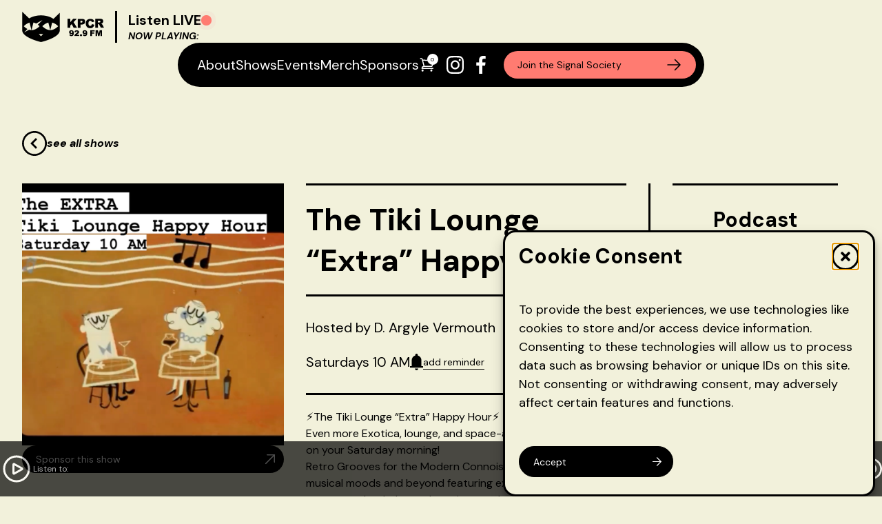

--- FILE ---
content_type: text/html; charset=UTF-8
request_url: https://kpcr.org/event/the-tiki-lounge-extra-happy-hour/2028-06-10/
body_size: 30825
content:
<!DOCTYPE html>
<html class="scroll-smooth" lang="en-US">
<head>
	<meta charset="UTF-8">
	<meta name="viewport" content="width=device-width, initial-scale=1" />
	<link rel="profile" href="https://gmpg.org/xfn/11">
	<link rel="pingback" href="https://kpcr.org/xmlrpc.php">
	<link rel="preconnect" href="https://fonts.googleapis.com">
	<link rel="preconnect" href="https://fonts.gstatic.com" crossorigin>
	<link href="https://fonts.googleapis.com/css2?family=DM+Sans:ital,wght@0,400;0,700;1,400;1,700&display=swap" rel="stylesheet">
	<link rel="apple-touch-icon" sizes="180x180" href="/apple-touch-icon.png">
	<link rel="icon" type="image/png" sizes="32x32" href="/favicon-32x32.png">
	<link rel="icon" type="image/png" sizes="16x16" href="/favicon-16x16.png">
	<link rel="manifest" href="/site.webmanifest">
	<title>Events for week of January 12, 2026 &#8211; Pirate Cat Radio &#8211; KPCR 92.9FM</title>
<link rel='stylesheet' id='tribe-events-views-v2-bootstrap-datepicker-styles-css' href='https://kpcr.org/wp-content/plugins/the-events-calendar/vendor/bootstrap-datepicker/css/bootstrap-datepicker.standalone.min.css?ver=6.15.12.2' type='text/css' media='all' />
<link rel='stylesheet' id='tec-variables-skeleton-css' href='https://kpcr.org/wp-content/plugins/the-events-calendar/common/build/css/variables-skeleton.css?ver=6.10.0' type='text/css' media='all' />
<link rel='stylesheet' id='tribe-common-skeleton-style-css' href='https://kpcr.org/wp-content/plugins/the-events-calendar/common/build/css/common-skeleton.css?ver=6.10.0' type='text/css' media='all' />
<link rel='stylesheet' id='tribe-tooltipster-css-css' href='https://kpcr.org/wp-content/plugins/the-events-calendar/common/vendor/tooltipster/tooltipster.bundle.min.css?ver=6.10.0' type='text/css' media='all' />
<link rel='stylesheet' id='tribe-events-views-v2-skeleton-css' href='https://kpcr.org/wp-content/plugins/the-events-calendar/build/css/views-skeleton.css?ver=6.15.12.2' type='text/css' media='all' />
<link rel='stylesheet' id='tec-variables-full-css' href='https://kpcr.org/wp-content/plugins/the-events-calendar/common/build/css/variables-full.css?ver=6.10.0' type='text/css' media='all' />
<link rel='stylesheet' id='tribe-common-full-style-css' href='https://kpcr.org/wp-content/plugins/the-events-calendar/common/build/css/common-full.css?ver=6.10.0' type='text/css' media='all' />
<link rel='stylesheet' id='tribe-events-views-v2-full-css' href='https://kpcr.org/wp-content/plugins/the-events-calendar/build/css/views-full.css?ver=6.15.12.2' type='text/css' media='all' />
<link rel='stylesheet' id='tribe-events-views-v2-print-css' href='https://kpcr.org/wp-content/plugins/the-events-calendar/build/css/views-print.css?ver=6.15.12.2' type='text/css' media='print' />
<link rel='stylesheet' id='tribe-events-pro-views-v2-print-css' href='https://kpcr.org/wp-content/plugins/events-calendar-pro/build/css/views-print.css?ver=7.7.11' type='text/css' media='print' />
<meta name='robots' content='max-image-preview:large' />
<link rel='dns-prefetch' href='//connect.facebook.net' />
<link rel="alternate" title="oEmbed (JSON)" type="application/json+oembed" href="https://kpcr.org/wp-json/oembed/1.0/embed?url=https%3A%2F%2Fkpcr.org%2Fevent%2Fthe-tiki-lounge-extra-happy-hour%2F2028-06-10%2F" />
<link rel="alternate" title="oEmbed (XML)" type="text/xml+oembed" href="https://kpcr.org/wp-json/oembed/1.0/embed?url=https%3A%2F%2Fkpcr.org%2Fevent%2Fthe-tiki-lounge-extra-happy-hour%2F2028-06-10%2F&#038;format=xml" />
<style id='wp-img-auto-sizes-contain-inline-css' type='text/css'>
img:is([sizes=auto i],[sizes^="auto," i]){contain-intrinsic-size:3000px 1500px}
/*# sourceURL=wp-img-auto-sizes-contain-inline-css */
</style>

<link rel='stylesheet' id='tribe-events-full-pro-calendar-style-css' href='https://kpcr.org/wp-content/plugins/events-calendar-pro/build/css/tribe-events-pro-full.css?ver=7.7.11' type='text/css' media='all' />
<link rel='stylesheet' id='tribe-events-virtual-skeleton-css' href='https://kpcr.org/wp-content/plugins/events-calendar-pro/build/css/events-virtual-skeleton.css?ver=7.7.11' type='text/css' media='all' />
<link rel='stylesheet' id='tribe-events-virtual-full-css' href='https://kpcr.org/wp-content/plugins/events-calendar-pro/build/css/events-virtual-full.css?ver=7.7.11' type='text/css' media='all' />
<link rel='stylesheet' id='tribe-events-virtual-single-skeleton-css' href='https://kpcr.org/wp-content/plugins/events-calendar-pro/build/css/events-virtual-single-skeleton.css?ver=7.7.11' type='text/css' media='all' />
<link rel='stylesheet' id='tribe-events-virtual-single-full-css' href='https://kpcr.org/wp-content/plugins/events-calendar-pro/build/css/events-virtual-single-full.css?ver=7.7.11' type='text/css' media='all' />
<link rel='stylesheet' id='tec-events-pro-single-css' href='https://kpcr.org/wp-content/plugins/events-calendar-pro/build/css/events-single.css?ver=7.7.11' type='text/css' media='all' />
<link rel='stylesheet' id='tribe-events-calendar-pro-style-css' href='https://kpcr.org/wp-content/plugins/events-calendar-pro/build/css/tribe-events-pro-full.css?ver=7.7.11' type='text/css' media='all' />
<link rel='stylesheet' id='tribe-events-pro-mini-calendar-block-styles-css' href='https://kpcr.org/wp-content/plugins/events-calendar-pro/build/css/tribe-events-pro-mini-calendar-block.css?ver=7.7.11' type='text/css' media='all' />
<link rel='stylesheet' id='tribe-events-v2-single-skeleton-css' href='https://kpcr.org/wp-content/plugins/the-events-calendar/build/css/tribe-events-single-skeleton.css?ver=6.15.12.2' type='text/css' media='all' />
<link rel='stylesheet' id='tribe-events-v2-single-skeleton-full-css' href='https://kpcr.org/wp-content/plugins/the-events-calendar/build/css/tribe-events-single-full.css?ver=6.15.12.2' type='text/css' media='all' />
<link rel='stylesheet' id='tribe-events-virtual-single-v2-skeleton-css' href='https://kpcr.org/wp-content/plugins/events-calendar-pro/build/css/events-virtual-single-v2-skeleton.css?ver=7.7.11' type='text/css' media='all' />
<link rel='stylesheet' id='tribe-events-virtual-single-v2-full-css' href='https://kpcr.org/wp-content/plugins/events-calendar-pro/build/css/events-virtual-single-v2-full.css?ver=7.7.11' type='text/css' media='all' />
<link rel='stylesheet' id='tec-events-pro-single-style-css' href='https://kpcr.org/wp-content/plugins/events-calendar-pro/build/css/custom-tables-v1/single.css?ver=7.7.11' type='text/css' media='all' />
<style id='wp-emoji-styles-inline-css' type='text/css'>

	img.wp-smiley, img.emoji {
		display: inline !important;
		border: none !important;
		box-shadow: none !important;
		height: 1em !important;
		width: 1em !important;
		margin: 0 0.07em !important;
		vertical-align: -0.1em !important;
		background: none !important;
		padding: 0 !important;
	}
/*# sourceURL=wp-emoji-styles-inline-css */
</style>
<link rel='stylesheet' id='wp-block-library-css' href='https://kpcr.org/wp-includes/css/dist/block-library/style.css?ver=6.9' type='text/css' media='all' />
<link rel='stylesheet' id='wc-blocks-style-css' href='https://kpcr.org/wp-content/plugins/woocommerce/assets/client/blocks/wc-blocks.css?ver=1766450668' type='text/css' media='all' />
<style id='global-styles-inline-css' type='text/css'>
:root{--wp--preset--aspect-ratio--square: 1;--wp--preset--aspect-ratio--4-3: 4/3;--wp--preset--aspect-ratio--3-4: 3/4;--wp--preset--aspect-ratio--3-2: 3/2;--wp--preset--aspect-ratio--2-3: 2/3;--wp--preset--aspect-ratio--16-9: 16/9;--wp--preset--aspect-ratio--9-16: 9/16;--wp--preset--color--black: #000000;--wp--preset--color--cyan-bluish-gray: #abb8c3;--wp--preset--color--white: #ffffff;--wp--preset--color--pale-pink: #f78da7;--wp--preset--color--vivid-red: #cf2e2e;--wp--preset--color--luminous-vivid-orange: #ff6900;--wp--preset--color--luminous-vivid-amber: #fcb900;--wp--preset--color--light-green-cyan: #7bdcb5;--wp--preset--color--vivid-green-cyan: #00d084;--wp--preset--color--pale-cyan-blue: #8ed1fc;--wp--preset--color--vivid-cyan-blue: #0693e3;--wp--preset--color--vivid-purple: #9b51e0;--wp--preset--color--sand: #F2F1DB;--wp--preset--color--purple: #CD89FF;--wp--preset--color--yellow: #FFD252;--wp--preset--color--green: #44C163;--wp--preset--color--orange: #FF961C;--wp--preset--color--orange-2: #ED8C44;--wp--preset--color--red-dark: #F74242;--wp--preset--color--red-light: #FF7B71;--wp--preset--color--cyan: #77EBEF;--wp--preset--color--secondary: #14B8A6;--wp--preset--color--dark: #1F2937;--wp--preset--color--light: #F9FAFB;--wp--preset--gradient--vivid-cyan-blue-to-vivid-purple: linear-gradient(135deg,rgb(6,147,227) 0%,rgb(155,81,224) 100%);--wp--preset--gradient--light-green-cyan-to-vivid-green-cyan: linear-gradient(135deg,rgb(122,220,180) 0%,rgb(0,208,130) 100%);--wp--preset--gradient--luminous-vivid-amber-to-luminous-vivid-orange: linear-gradient(135deg,rgb(252,185,0) 0%,rgb(255,105,0) 100%);--wp--preset--gradient--luminous-vivid-orange-to-vivid-red: linear-gradient(135deg,rgb(255,105,0) 0%,rgb(207,46,46) 100%);--wp--preset--gradient--very-light-gray-to-cyan-bluish-gray: linear-gradient(135deg,rgb(238,238,238) 0%,rgb(169,184,195) 100%);--wp--preset--gradient--cool-to-warm-spectrum: linear-gradient(135deg,rgb(74,234,220) 0%,rgb(151,120,209) 20%,rgb(207,42,186) 40%,rgb(238,44,130) 60%,rgb(251,105,98) 80%,rgb(254,248,76) 100%);--wp--preset--gradient--blush-light-purple: linear-gradient(135deg,rgb(255,206,236) 0%,rgb(152,150,240) 100%);--wp--preset--gradient--blush-bordeaux: linear-gradient(135deg,rgb(254,205,165) 0%,rgb(254,45,45) 50%,rgb(107,0,62) 100%);--wp--preset--gradient--luminous-dusk: linear-gradient(135deg,rgb(255,203,112) 0%,rgb(199,81,192) 50%,rgb(65,88,208) 100%);--wp--preset--gradient--pale-ocean: linear-gradient(135deg,rgb(255,245,203) 0%,rgb(182,227,212) 50%,rgb(51,167,181) 100%);--wp--preset--gradient--electric-grass: linear-gradient(135deg,rgb(202,248,128) 0%,rgb(113,206,126) 100%);--wp--preset--gradient--midnight: linear-gradient(135deg,rgb(2,3,129) 0%,rgb(40,116,252) 100%);--wp--preset--font-size--small: 0.875rem;--wp--preset--font-size--medium: 20px;--wp--preset--font-size--large: 1.125rem;--wp--preset--font-size--x-large: 42px;--wp--preset--font-size--regular: 1.5rem;--wp--preset--font-size--xl: Array;--wp--preset--font-size--xxl: 1.5rem;--wp--preset--font-size--xxxl: 1.875rem;--wp--preset--font-size--micro: Array;--wp--preset--font-size--bh-1: Array;--wp--preset--font-size--bh-2: Array;--wp--preset--font-size--bh-3: Array;--wp--preset--spacing--20: 0.44rem;--wp--preset--spacing--30: 0.67rem;--wp--preset--spacing--40: 1rem;--wp--preset--spacing--50: 1.5rem;--wp--preset--spacing--60: 2.25rem;--wp--preset--spacing--70: 3.38rem;--wp--preset--spacing--80: 5.06rem;--wp--preset--shadow--natural: 6px 6px 9px rgba(0, 0, 0, 0.2);--wp--preset--shadow--deep: 12px 12px 50px rgba(0, 0, 0, 0.4);--wp--preset--shadow--sharp: 6px 6px 0px rgba(0, 0, 0, 0.2);--wp--preset--shadow--outlined: 6px 6px 0px -3px rgb(255, 255, 255), 6px 6px rgb(0, 0, 0);--wp--preset--shadow--crisp: 6px 6px 0px rgb(0, 0, 0);}:root { --wp--style--global--content-size: 1640px;--wp--style--global--wide-size: 1920px; }:where(body) { margin: 0; }.wp-site-blocks > .alignleft { float: left; margin-right: 2em; }.wp-site-blocks > .alignright { float: right; margin-left: 2em; }.wp-site-blocks > .aligncenter { justify-content: center; margin-left: auto; margin-right: auto; }:where(.is-layout-flex){gap: 0.5em;}:where(.is-layout-grid){gap: 0.5em;}.is-layout-flow > .alignleft{float: left;margin-inline-start: 0;margin-inline-end: 2em;}.is-layout-flow > .alignright{float: right;margin-inline-start: 2em;margin-inline-end: 0;}.is-layout-flow > .aligncenter{margin-left: auto !important;margin-right: auto !important;}.is-layout-constrained > .alignleft{float: left;margin-inline-start: 0;margin-inline-end: 2em;}.is-layout-constrained > .alignright{float: right;margin-inline-start: 2em;margin-inline-end: 0;}.is-layout-constrained > .aligncenter{margin-left: auto !important;margin-right: auto !important;}.is-layout-constrained > :where(:not(.alignleft):not(.alignright):not(.alignfull)){max-width: var(--wp--style--global--content-size);margin-left: auto !important;margin-right: auto !important;}.is-layout-constrained > .alignwide{max-width: var(--wp--style--global--wide-size);}body .is-layout-flex{display: flex;}.is-layout-flex{flex-wrap: wrap;align-items: center;}.is-layout-flex > :is(*, div){margin: 0;}body .is-layout-grid{display: grid;}.is-layout-grid > :is(*, div){margin: 0;}body{padding-top: 0px;padding-right: 0px;padding-bottom: 0px;padding-left: 0px;}a:where(:not(.wp-element-button)){text-decoration: underline;}:root :where(.wp-element-button, .wp-block-button__link){background-color: #32373c;border-width: 0;color: #fff;font-family: inherit;font-size: inherit;font-style: inherit;font-weight: inherit;letter-spacing: inherit;line-height: inherit;padding-top: calc(0.667em + 2px);padding-right: calc(1.333em + 2px);padding-bottom: calc(0.667em + 2px);padding-left: calc(1.333em + 2px);text-decoration: none;text-transform: inherit;}.has-black-color{color: var(--wp--preset--color--black) !important;}.has-cyan-bluish-gray-color{color: var(--wp--preset--color--cyan-bluish-gray) !important;}.has-white-color{color: var(--wp--preset--color--white) !important;}.has-pale-pink-color{color: var(--wp--preset--color--pale-pink) !important;}.has-vivid-red-color{color: var(--wp--preset--color--vivid-red) !important;}.has-luminous-vivid-orange-color{color: var(--wp--preset--color--luminous-vivid-orange) !important;}.has-luminous-vivid-amber-color{color: var(--wp--preset--color--luminous-vivid-amber) !important;}.has-light-green-cyan-color{color: var(--wp--preset--color--light-green-cyan) !important;}.has-vivid-green-cyan-color{color: var(--wp--preset--color--vivid-green-cyan) !important;}.has-pale-cyan-blue-color{color: var(--wp--preset--color--pale-cyan-blue) !important;}.has-vivid-cyan-blue-color{color: var(--wp--preset--color--vivid-cyan-blue) !important;}.has-vivid-purple-color{color: var(--wp--preset--color--vivid-purple) !important;}.has-sand-color{color: var(--wp--preset--color--sand) !important;}.has-purple-color{color: var(--wp--preset--color--purple) !important;}.has-yellow-color{color: var(--wp--preset--color--yellow) !important;}.has-green-color{color: var(--wp--preset--color--green) !important;}.has-orange-color{color: var(--wp--preset--color--orange) !important;}.has-orange-2-color{color: var(--wp--preset--color--orange-2) !important;}.has-red-dark-color{color: var(--wp--preset--color--red-dark) !important;}.has-red-light-color{color: var(--wp--preset--color--red-light) !important;}.has-cyan-color{color: var(--wp--preset--color--cyan) !important;}.has-secondary-color{color: var(--wp--preset--color--secondary) !important;}.has-dark-color{color: var(--wp--preset--color--dark) !important;}.has-light-color{color: var(--wp--preset--color--light) !important;}.has-black-background-color{background-color: var(--wp--preset--color--black) !important;}.has-cyan-bluish-gray-background-color{background-color: var(--wp--preset--color--cyan-bluish-gray) !important;}.has-white-background-color{background-color: var(--wp--preset--color--white) !important;}.has-pale-pink-background-color{background-color: var(--wp--preset--color--pale-pink) !important;}.has-vivid-red-background-color{background-color: var(--wp--preset--color--vivid-red) !important;}.has-luminous-vivid-orange-background-color{background-color: var(--wp--preset--color--luminous-vivid-orange) !important;}.has-luminous-vivid-amber-background-color{background-color: var(--wp--preset--color--luminous-vivid-amber) !important;}.has-light-green-cyan-background-color{background-color: var(--wp--preset--color--light-green-cyan) !important;}.has-vivid-green-cyan-background-color{background-color: var(--wp--preset--color--vivid-green-cyan) !important;}.has-pale-cyan-blue-background-color{background-color: var(--wp--preset--color--pale-cyan-blue) !important;}.has-vivid-cyan-blue-background-color{background-color: var(--wp--preset--color--vivid-cyan-blue) !important;}.has-vivid-purple-background-color{background-color: var(--wp--preset--color--vivid-purple) !important;}.has-sand-background-color{background-color: var(--wp--preset--color--sand) !important;}.has-purple-background-color{background-color: var(--wp--preset--color--purple) !important;}.has-yellow-background-color{background-color: var(--wp--preset--color--yellow) !important;}.has-green-background-color{background-color: var(--wp--preset--color--green) !important;}.has-orange-background-color{background-color: var(--wp--preset--color--orange) !important;}.has-orange-2-background-color{background-color: var(--wp--preset--color--orange-2) !important;}.has-red-dark-background-color{background-color: var(--wp--preset--color--red-dark) !important;}.has-red-light-background-color{background-color: var(--wp--preset--color--red-light) !important;}.has-cyan-background-color{background-color: var(--wp--preset--color--cyan) !important;}.has-secondary-background-color{background-color: var(--wp--preset--color--secondary) !important;}.has-dark-background-color{background-color: var(--wp--preset--color--dark) !important;}.has-light-background-color{background-color: var(--wp--preset--color--light) !important;}.has-black-border-color{border-color: var(--wp--preset--color--black) !important;}.has-cyan-bluish-gray-border-color{border-color: var(--wp--preset--color--cyan-bluish-gray) !important;}.has-white-border-color{border-color: var(--wp--preset--color--white) !important;}.has-pale-pink-border-color{border-color: var(--wp--preset--color--pale-pink) !important;}.has-vivid-red-border-color{border-color: var(--wp--preset--color--vivid-red) !important;}.has-luminous-vivid-orange-border-color{border-color: var(--wp--preset--color--luminous-vivid-orange) !important;}.has-luminous-vivid-amber-border-color{border-color: var(--wp--preset--color--luminous-vivid-amber) !important;}.has-light-green-cyan-border-color{border-color: var(--wp--preset--color--light-green-cyan) !important;}.has-vivid-green-cyan-border-color{border-color: var(--wp--preset--color--vivid-green-cyan) !important;}.has-pale-cyan-blue-border-color{border-color: var(--wp--preset--color--pale-cyan-blue) !important;}.has-vivid-cyan-blue-border-color{border-color: var(--wp--preset--color--vivid-cyan-blue) !important;}.has-vivid-purple-border-color{border-color: var(--wp--preset--color--vivid-purple) !important;}.has-sand-border-color{border-color: var(--wp--preset--color--sand) !important;}.has-purple-border-color{border-color: var(--wp--preset--color--purple) !important;}.has-yellow-border-color{border-color: var(--wp--preset--color--yellow) !important;}.has-green-border-color{border-color: var(--wp--preset--color--green) !important;}.has-orange-border-color{border-color: var(--wp--preset--color--orange) !important;}.has-orange-2-border-color{border-color: var(--wp--preset--color--orange-2) !important;}.has-red-dark-border-color{border-color: var(--wp--preset--color--red-dark) !important;}.has-red-light-border-color{border-color: var(--wp--preset--color--red-light) !important;}.has-cyan-border-color{border-color: var(--wp--preset--color--cyan) !important;}.has-secondary-border-color{border-color: var(--wp--preset--color--secondary) !important;}.has-dark-border-color{border-color: var(--wp--preset--color--dark) !important;}.has-light-border-color{border-color: var(--wp--preset--color--light) !important;}.has-vivid-cyan-blue-to-vivid-purple-gradient-background{background: var(--wp--preset--gradient--vivid-cyan-blue-to-vivid-purple) !important;}.has-light-green-cyan-to-vivid-green-cyan-gradient-background{background: var(--wp--preset--gradient--light-green-cyan-to-vivid-green-cyan) !important;}.has-luminous-vivid-amber-to-luminous-vivid-orange-gradient-background{background: var(--wp--preset--gradient--luminous-vivid-amber-to-luminous-vivid-orange) !important;}.has-luminous-vivid-orange-to-vivid-red-gradient-background{background: var(--wp--preset--gradient--luminous-vivid-orange-to-vivid-red) !important;}.has-very-light-gray-to-cyan-bluish-gray-gradient-background{background: var(--wp--preset--gradient--very-light-gray-to-cyan-bluish-gray) !important;}.has-cool-to-warm-spectrum-gradient-background{background: var(--wp--preset--gradient--cool-to-warm-spectrum) !important;}.has-blush-light-purple-gradient-background{background: var(--wp--preset--gradient--blush-light-purple) !important;}.has-blush-bordeaux-gradient-background{background: var(--wp--preset--gradient--blush-bordeaux) !important;}.has-luminous-dusk-gradient-background{background: var(--wp--preset--gradient--luminous-dusk) !important;}.has-pale-ocean-gradient-background{background: var(--wp--preset--gradient--pale-ocean) !important;}.has-electric-grass-gradient-background{background: var(--wp--preset--gradient--electric-grass) !important;}.has-midnight-gradient-background{background: var(--wp--preset--gradient--midnight) !important;}.has-small-font-size{font-size: var(--wp--preset--font-size--small) !important;}.has-medium-font-size{font-size: var(--wp--preset--font-size--medium) !important;}.has-large-font-size{font-size: var(--wp--preset--font-size--large) !important;}.has-x-large-font-size{font-size: var(--wp--preset--font-size--x-large) !important;}.has-regular-font-size{font-size: var(--wp--preset--font-size--regular) !important;}.has-xl-font-size{font-size: var(--wp--preset--font-size--xl) !important;}.has-xxl-font-size{font-size: var(--wp--preset--font-size--xxl) !important;}.has-xxxl-font-size{font-size: var(--wp--preset--font-size--xxxl) !important;}.has-micro-font-size{font-size: var(--wp--preset--font-size--micro) !important;}.has-bh-1-font-size{font-size: var(--wp--preset--font-size--bh-1) !important;}.has-bh-2-font-size{font-size: var(--wp--preset--font-size--bh-2) !important;}.has-bh-3-font-size{font-size: var(--wp--preset--font-size--bh-3) !important;}
/*# sourceURL=global-styles-inline-css */
</style>
<style id='core-block-supports-inline-css' type='text/css'>
/**
 * Core styles: block-supports
 */

/*# sourceURL=core-block-supports-inline-css */
</style>

<link rel='stylesheet' id='woocommerce-layout-css' href='https://kpcr.org/wp-content/plugins/woocommerce/assets/css/woocommerce-layout.css?ver=10.4.3' type='text/css' media='all' />
<link rel='stylesheet' id='woocommerce-smallscreen-css' href='https://kpcr.org/wp-content/plugins/woocommerce/assets/css/woocommerce-smallscreen.css?ver=10.4.3' type='text/css' media='only screen and (max-width: 768px)' />
<link rel='stylesheet' id='woocommerce-general-css' href='https://kpcr.org/wp-content/plugins/woocommerce/assets/css/woocommerce.css?ver=10.4.3' type='text/css' media='all' />
<style id='woocommerce-inline-inline-css' type='text/css'>
.woocommerce form .form-row .required { visibility: visible; }
/*# sourceURL=woocommerce-inline-inline-css */
</style>
<link rel='stylesheet' id='cmplz-general-css' href='https://kpcr.org/wp-content/plugins/complianz-gdpr/assets/css/cookieblocker.css?ver=1766018569' type='text/css' media='all' />
<link rel='stylesheet' id='tailpress-css' href='https://kpcr.org/wp-content/themes/kpcr_gin_tonic-master/css/app.css?ver=1.0.78' type='text/css' media='all' />
<script type="text/javascript" src="https://kpcr.org/wp-includes/js/jquery/jquery.js?ver=3.7.1" id="jquery-core-js"></script>
<script type="text/javascript" src="https://kpcr.org/wp-includes/js/jquery/jquery-migrate.js?ver=3.4.1" id="jquery-migrate-js"></script>
<script type="text/javascript" src="https://kpcr.org/wp-content/plugins/the-events-calendar/common/build/js/tribe-common.js?ver=9c44e11f3503a33e9540" id="tribe-common-js"></script>
<script type="text/javascript" src="https://kpcr.org/wp-content/plugins/the-events-calendar/build/js/views/breakpoints.js?ver=4208de2df2852e0b91ec" id="tribe-events-views-v2-breakpoints-js"></script>
<script type="text/javascript" src="https://kpcr.org/wp-content/plugins/woocommerce/assets/js/jquery-blockui/jquery.blockUI.js?ver=2.7.0-wc.10.4.3" id="wc-jquery-blockui-js" defer="defer" data-wp-strategy="defer"></script>
<script type="text/javascript" id="wc-add-to-cart-js-extra">
/* <![CDATA[ */
var wc_add_to_cart_params = {"ajax_url":"/wp-admin/admin-ajax.php","wc_ajax_url":"/?wc-ajax=%%endpoint%%","i18n_view_cart":"View cart","cart_url":"https://kpcr.org/cart/","is_cart":"","cart_redirect_after_add":"no"};
//# sourceURL=wc-add-to-cart-js-extra
/* ]]> */
</script>
<script type="text/javascript" src="https://kpcr.org/wp-content/plugins/woocommerce/assets/js/frontend/add-to-cart.js?ver=10.4.3" id="wc-add-to-cart-js" defer="defer" data-wp-strategy="defer"></script>
<script type="text/javascript" src="https://kpcr.org/wp-content/plugins/woocommerce/assets/js/js-cookie/js.cookie.js?ver=2.1.4-wc.10.4.3" id="wc-js-cookie-js" defer="defer" data-wp-strategy="defer"></script>
<script type="text/javascript" id="woocommerce-js-extra">
/* <![CDATA[ */
var woocommerce_params = {"ajax_url":"/wp-admin/admin-ajax.php","wc_ajax_url":"/?wc-ajax=%%endpoint%%","i18n_password_show":"Show password","i18n_password_hide":"Hide password"};
//# sourceURL=woocommerce-js-extra
/* ]]> */
</script>
<script type="text/javascript" src="https://kpcr.org/wp-content/plugins/woocommerce/assets/js/frontend/woocommerce.js?ver=10.4.3" id="woocommerce-js" defer="defer" data-wp-strategy="defer"></script>
<script type="text/javascript" id="WCPAY_ASSETS-js-extra">
/* <![CDATA[ */
var wcpayAssets = {"url":"https://kpcr.org/wp-content/plugins/woocommerce-payments/dist/"};
//# sourceURL=WCPAY_ASSETS-js-extra
/* ]]> */
</script>
<script type="text/javascript" src="https://kpcr.org/wp-content/themes/kpcr_gin_tonic-master/js/app.js?ver=1.0.78" id="tailpress-js"></script>
<link rel="https://api.w.org/" href="https://kpcr.org/wp-json/" /><link rel="alternate" title="JSON" type="application/json" href="https://kpcr.org/wp-json/wp/v2/tribe_events/10007322" /><link rel="EditURI" type="application/rsd+xml" title="RSD" href="https://kpcr.org/xmlrpc.php?rsd" />
<meta name="generator" content="WordPress 6.9" />
<meta name="generator" content="WooCommerce 10.4.3" />
<link rel='shortlink' href='https://kpcr.org/?p=10007322' />
<meta name="tec-api-version" content="v1"><meta name="tec-api-origin" content="https://kpcr.org"><link rel="alternate" href="https://kpcr.org/wp-json/tribe/events/v1/events/10007322" />			<style>.cmplz-hidden {
					display: none !important;
				}</style><script type="text/javascript">
			var ajaxUrl = "https://kpcr.org/wp-admin/admin-ajax.php";
		  </script>	<noscript><style>.woocommerce-product-gallery{ opacity: 1 !important; }</style></noscript>
	<script type="application/ld+json">
[{"@context":"http://schema.org","@type":"Event","name":"The Tiki Lounge &#8220;Extra&#8221; Happy Hour","description":"&lt;p&gt;\u26a1\ufe0fThe Tiki Lounge &quot;Extra&quot; Happy Hour\u26a1\ufe0f Even more Exotica, lounge, and space-age pop masterpieces on your Saturday morning! Retro Grooves for the Modern Connoisseur. Mid-century musical moods and beyond featuring [&hellip;]&lt;/p&gt;\\n","image":"https://kpcr.org/wp-content/uploads/2023/07/Screenshot-2023-07-01-at-19.46.53.png","url":"https://kpcr.org/event/the-tiki-lounge-extra-happy-hour/2028-06-10/","eventAttendanceMode":"https://schema.org/OfflineEventAttendanceMode","eventStatus":"https://schema.org/EventScheduled","startDate":"2028-06-10T10:00:00-07:00","endDate":"2028-06-10T11:00:00-07:00","performer":"Organization"}]
</script><link rel='canonical' href='https://kpcr.org/event/the-tiki-lounge-extra-happy-hour/2028-06-10/' />
</head>


<body data-cmplz=1 class="wp-singular tribe_events-template-default single single-tribe_events postid-10007322 wp-custom-logo wp-theme-kpcr_gin_tonic-master bg-sand text-black antialiased font-dm theme-kpcr_gin_tonic-master woocommerce-no-js tribe-events-page-template tribe-no-js tribe-filter-live events-single tribe-events-style-full tribe-events-style-theme">

	
	<header>
		<nav id="top-navigation" class="mx-auto container lg:max-w-screen-lg">
    <div class="flex flex-row justify-between items-center gap-4 md:flex-col lg:flex-row py-4">
        <div class="flex basis-full lg:basis-auto lg:shrink justify-between items-center place-self-start">
            <div class="flex items-center">

                <div>
                                        <a href="https://kpcr.org/" class="custom-logo-link" rel="home"><img width="119" height="44" src="https://kpcr.org/wp-content/uploads/2024/01/logo-up.png" class="custom-logo" alt="Pirate Cat Radio &#8211; KPCR 92.9FM" decoding="async" /></a>                                    </div>
                <div class="border-l-3 border-black pl-4 ml-4">
                    <div class="flex gap-2 items-center">
                        <div class="font-bold text-xs md:text-xl">Listen LIVE</div>

                        <span onclick="playTheRadioStation()" class="flex min-w-[15px] w-1 min-h-[15px] h-1 relative cursor-pointer">
                            <span
                                class="animate-ping absolute inline-flex h-full w-full rounded-full bg-red-300 opacity-75"></span>
                            <span
                                class="relative inline-flex rounded-full min-w-[15px] w-1 min-h-[15px] h-1 bg-red-light"></span>
                        </span>

                    </div>
                    <div class="uppercase font-bold italic flex flex-row gap-1 text-micro md:text-sm">
                        <p>Now playing: </p>
                        <marquee scrolldelay="200" class="w-28 max-w-[7rem] md:w-40 md:max-w-[10rem]" data-type="sArtistTitle"></marquee>
                    </div>
                </div>

            </div>

            <div class="md:hidden">
                <a href="#" aria-label="Toggle navigation" class="primary-menu-toggle">
                    <svg viewBox="0 0 20 20" class="inline-block w-6 h-6" version="1.1"
                        xmlns="http://www.w3.org/2000/svg" xmlns:xlink="http://www.w3.org/1999/xlink">
                        <g stroke="none" stroke-width="1" fill="currentColor" fill-rule="evenodd">
                            <g id="icon-shape">
                                <path
                                    d="M0,3 L20,3 L20,5 L0,5 L0,3 Z M0,9 L20,9 L20,11 L0,11 L0,9 Z M0,15 L20,15 L20,17 L0,17 L0,15 Z"
                                    id="Combined-Shape"></path>
                            </g>
                        </g>
                    </svg>
                </a>
            </div>
        </div>

        <div class="bg-black py-3 px-3 rounded-full justify-between items-center gap-16 hidden md:flex">
            <div id="primary-menu" class="flex items-center text-white ml-4"><ul id="menu-top-menu" class="flex gap-8"><li id="menu-item-122" class="menu-item menu-item-type-post_type menu-item-object-page menu-item-122 text-xl"><a href="https://kpcr.org/about/">About</a></li>
<li id="menu-item-111" class="menu-item menu-item-type-taxonomy menu-item-object-tribe_events_cat current-tribe_events-ancestor current-menu-parent current-tribe_events-parent menu-item-111 text-xl"><a href="https://kpcr.org/events/category/shows/">Shows</a></li>
<li id="menu-item-112" class="menu-item menu-item-type-taxonomy menu-item-object-tribe_events_cat menu-item-112 text-xl"><a href="https://kpcr.org/events/category/events/">Events</a></li>
<li id="menu-item-123" class="menu-item menu-item-type-post_type menu-item-object-page menu-item-123 text-xl"><a href="https://kpcr.org/shop/">Merch</a></li>
<li id="menu-item-962" class="menu-item menu-item-type-post_type menu-item-object-page menu-item-962 text-xl"><a href="https://kpcr.org/partners/">Sponsors</a></li>
</ul></div>            <div class="flex items-center">

                <!-- MINI-CART -->
                <div class="relative mr-3"><a href="#" id="mini-cart-icon" class="flex flex-row gap-1"><svg xmlns="http://www.w3.org/2000/svg" fill="none" viewBox="0 0 24 24" stroke-width="1.5" stroke="currentColor" class="w-6 h-6 stroke-white">
			<path stroke-linecap="round" stroke-linejoin="round" d="M2.25 3h1.386c.51 0 .955.343 1.087.835l.383 1.437M7.5 14.25a3 3 0 00-3 3h15.75m-12.75-3h11.218c1.121-2.3 2.1-4.684 2.924-7.138a60.114 60.114 0 00-16.536-1.84M7.5 14.25L5.106 5.272M6 20.25a.75.75 0 11-1.5 0 .75.75 0 011.5 0zm12.75 0a.75.75 0 11-1.5 0 .75.75 0 011.5 0z" />
  			</svg><div class="absolute text-micro bg-white rounded-full w-4 h-4 flex items-center justify-center -right-1 -top-1"><span id="mini-cart-count" class="cart-items-count count">0</span></div></a><div id="kpcr-mini-cart" class="z-50 bg-yellow w-[437px] absolute top-16 right-0 rounded-2xl border-3 border-black hidden"><div class="px-5 border-b-3 border-black flex flex-row justify-between items-center"><h2 class="uppercase font-bold text-xl">My cart</h2><button id="mini-cart-close"><svg xmlns="http://www.w3.org/2000/svg" width="56.568" height="56.569" viewBox="0 0 56.568 56.569">
					<path id="add_circle_FILL0_wght400_GRAD0_opsz48" d="M22.65,34h3V25.7H34v-3H25.65V14h-3v8.7H14v3h8.65ZM24,44a19.352,19.352,0,0,1-7.75-1.575A20.15,20.15,0,0,1,5.575,31.75a19.978,19.978,0,0,1,0-15.55,19.988,19.988,0,0,1,4.3-6.35A20.5,20.5,0,0,1,16.25,5.575a19.978,19.978,0,0,1,15.55,0A19.969,19.969,0,0,1,42.425,16.2a19.978,19.978,0,0,1,0,15.55,20.5,20.5,0,0,1-4.275,6.375,19.988,19.988,0,0,1-6.35,4.3A19.475,19.475,0,0,1,24,44Zm.05-3a16.3,16.3,0,0,0,12-4.975A16.483,16.483,0,0,0,41,23.95a16.342,16.342,0,0,0-4.95-12A16.4,16.4,0,0,0,24,7a16.424,16.424,0,0,0-12.025,4.95A16.359,16.359,0,0,0,7,24a16.383,16.383,0,0,0,4.975,12.025A16.441,16.441,0,0,0,24.05,41ZM24,24Z" transform="translate(-5.657 28.284) rotate(-45)"/>
		  			</svg></button></div><div class="widget_shopping_cart_content">

	<p class="woocommerce-mini-cart__empty-message text-xl font-bold p-5">No products in the cart.</p>


</div></div></div>
                <!-- SEARCH -->
               <!-- <form class="flex gap-3" action="/" method="get">
    <label for="search-top-nav">
        <svg class="cursor-pointer" xmlns="http://www.w3.org/2000/svg" width="25.564" height="25.564" viewBox="0 0 25.564 25.564">
            <path id="search_FILL0_wght400_GRAD0_opsz48" d="M30,31.514l-9.338-9.338a7.824,7.824,0,0,1-2.485,1.438,8.787,8.787,0,0,1-3.018.515,8.841,8.841,0,0,1-6.5-2.663A8.757,8.757,0,0,1,6,15.04,8.757,8.757,0,0,1,8.663,8.613,8.8,8.8,0,0,1,15.125,5.95a8.7,8.7,0,0,1,6.409,2.663,8.787,8.787,0,0,1,2.645,6.427,8.857,8.857,0,0,1-.5,2.947,9.012,9.012,0,0,1-1.491,2.663l9.374,9.3ZM15.125,22a6.645,6.645,0,0,0,4.9-2.042,6.733,6.733,0,0,0,2.024-4.918,6.733,6.733,0,0,0-2.024-4.918,6.645,6.645,0,0,0-4.9-2.042,6.744,6.744,0,0,0-4.953,2.042A6.7,6.7,0,0,0,8.13,15.04a6.7,6.7,0,0,0,2.042,4.918A6.744,6.744,0,0,0,15.125,22Z" transform="translate(-6 -5.95)" fill="#fff"/>
        </svg>
    </label>

    <input id="search-top-nav" class="transition-all w-0 focus:w-40 text-white bg-black placeholder:text-white placeholder:text-lg outline-none focus:outline-none border-0 border-none"
        placeholder="Search" name="s" value="" />
</form> -->

                <!-- SOCIALS -->
                <div class="flex justify-center items-center">

                    <a class="ml-1" aria-label="Instagram page link" href="https://www.instagram.com/kpcrfm/" target="_blank">

                        <svg id="instagram_1_" data-name="instagram (1)" xmlns="http://www.w3.org/2000/svg" width="25.56" height="25.564" viewBox="0 0 25.56 25.564">
                            <path id="Path_31" data-name="Path 31" d="M25.943,7.516a9.341,9.341,0,0,0-.594-3.1A6.549,6.549,0,0,0,21.608.674a9.365,9.365,0,0,0-3.1-.594C17.139.015,16.7,0,13.233,0S9.328.015,7.965.075a9.344,9.344,0,0,0-3.1.594A6.238,6.238,0,0,0,2.6,2.147,6.294,6.294,0,0,0,1.123,4.41a9.366,9.366,0,0,0-.594,3.1c-.065,1.368-.08,1.8-.08,5.274s.015,3.905.075,5.269a9.341,9.341,0,0,0,.594,3.1,6.548,6.548,0,0,0,3.74,3.74,9.366,9.366,0,0,0,3.1.594c1.363.06,1.8.075,5.269.075s3.905-.015,5.269-.075a9.339,9.339,0,0,0,3.1-.594,6.539,6.539,0,0,0,3.741-3.74,9.373,9.373,0,0,0,.594-3.1c.06-1.363.075-1.8.075-5.269S26,8.88,25.943,7.516Zm-2.3,10.438a7.007,7.007,0,0,1-.44,2.372,4.241,4.241,0,0,1-2.427,2.427,7.032,7.032,0,0,1-2.372.439c-1.348.06-1.753.075-5.164.075s-3.82-.015-5.164-.075A7,7,0,0,1,5.7,22.753,3.934,3.934,0,0,1,4.234,21.8a3.975,3.975,0,0,1-.954-1.468,7.033,7.033,0,0,1-.439-2.372c-.06-1.348-.075-1.753-.075-5.164s.015-3.82.075-5.164A7,7,0,0,1,3.28,5.259,3.886,3.886,0,0,1,4.239,3.79a3.968,3.968,0,0,1,1.468-.954A7.037,7.037,0,0,1,8.08,2.4c1.348-.06,1.753-.075,5.164-.075s3.82.015,5.164.075a7.007,7.007,0,0,1,2.372.44,3.931,3.931,0,0,1,1.468.954A3.974,3.974,0,0,1,23.2,5.259a7.036,7.036,0,0,1,.44,2.372c.06,1.348.075,1.753.075,5.164s-.015,3.81-.075,5.159Zm0,0" transform="translate(-0.449 0)" fill="#fff"/>
                            <path id="Path_32" data-name="Path 32" d="M131.516,124.5a6.567,6.567,0,1,0,6.567,6.567A6.569,6.569,0,0,0,131.516,124.5Zm0,10.827a4.26,4.26,0,1,1,4.26-4.26A4.261,4.261,0,0,1,131.516,135.327Zm0,0" transform="translate(-118.731 -118.282)" fill="#fff"/>
                            <path id="Path_33" data-name="Path 33" d="M365.516,90.135a1.533,1.533,0,1,1-1.533-1.533A1.533,1.533,0,0,1,365.516,90.135Zm0,0" transform="translate(-344.371 -84.177)" fill="#fff"/>
                        </svg>

                    </a>

                    <a class="ml-3" aria-label="Facebook page link" href="https://www.facebook.com/kpcrfm" target="_blank">
                        <svg class="fill-white h-[26px]" viewBox="38.657999999999994 12.828 207.085 207.085"
                            xmlns="http://www.w3.org/2000/svg">
                            <path
                                d="M158.232 219.912v-94.461h31.707l4.747-36.813h-36.454V65.134c0-10.658 2.96-17.922 18.245-17.922l19.494-.009V14.278c-3.373-.447-14.944-1.449-28.406-1.449-28.106 0-47.348 17.155-47.348 48.661v27.149H88.428v36.813h31.788v94.461l38.016-.001z" />
                        </svg>
                    </a>

                </div>


                <a href="https://kpcr.org/donate/" target="_blank" class="bg-red-light hover:bg-red-600 text-sm rounded-full py-2 px-5 flex items-center ml-5 shrink-0">
                     Join the Signal Society
                    <svg xmlns="http://www.w3.org/2000/svg" fill="none" viewBox="0 0 24 24" stroke-width="1.5"
                        stroke="currentColor" class="w-6 h-6 ml-16">
                        <path stroke-linecap="round" stroke-linejoin="round" d="M13.5 4.5L21 12m0 0l-7.5 7.5M21 12H3" />
                    </svg>
                </a>
            </div>
        </div>

    </div>
</nav>		<nav id="top-navigation-mobile" class="fixed container top-0 w-full min-h-screen z-50 bg-black invisible transition-all">
    <div class="py-4 min-w-full">
        <div class="flex justify-between items-center">
            <div class="flex items-center">

                <div>
                                        <a href="https://kpcr.org/" class="custom-logo-link" rel="home"><img width="119" height="44" src="https://kpcr.org/wp-content/uploads/2024/01/logo-up.png" class="custom-logo" alt="Pirate Cat Radio &#8211; KPCR 92.9FM" decoding="async" /></a>                                    </div>
                <div class="border-l-3 text-white border-white pl-4 ml-4">
                    <div class="flex gap-2 items-center">
                        <div class="font-bold text-xs md:text-xl">Listen LIVE</div>

                        <span onclick="playTheRadioStation()" class="flex min-w-[15px] w-1 min-h-[15px] h-1 relative cursor-pointer">
                            <span
                                class="animate-ping absolute inline-flex h-full w-full rounded-full bg-red-300 opacity-75"></span>
                            <span
                                class="relative inline-flex rounded-full min-w-[15px] w-1 min-h-[15px] h-1 bg-red-light"></span>
                        </span>

                    </div>
                    <div class="uppercase shrink font-bold italic flex flex-row gap-1 text-micro md:text-sm">
                        <p>Now playing:</p>
                        <marquee scrolldelay="200" class="w-28 max-w-[7rem]" data-type="sArtistTitle"></marquee>
                    </div>
                </div>

            </div>


            <a href="#" aria-label="Toggle navigation" class="primary-menu-toggle">
                <svg xmlns="http://www.w3.org/2000/svg" fill="none" viewBox="0 0 24 24" stroke-width="1.5" stroke="currentColor" class="w-8 h-8 stroke-white">
                    <path stroke-linecap="round" stroke-linejoin="round" d="M9.75 9.75l4.5 4.5m0-4.5l-4.5 4.5M21 12a9 9 0 11-18 0 9 9 0 0118 0z" />
                </svg>
            </a>

        </div>

        <div class="py-4">
            <!-- SEARCH -->
            <!-- <form class="flex gap-3 border-y-2 mb-5 border-white p-2" action="/" method="get">
    <svg class="stroke-white h-[26px]" xmlns="http://www.w3.org/2000/svg" fill="none" viewBox="0 0 24 24"
        stroke-width="1.5" stroke="currentColor" class="w-6 h-6">
        <path stroke-linecap="round" stroke-linejoin="round"
            d="M21 21l-5.197-5.197m0 0A7.5 7.5 0 105.196 5.196a7.5 7.5 0 0010.607 10.607z" />
    </svg>
    <input class="w-full text-white bg-black placeholder:text-white placeholder:text-lg focus:outline-none"
        placeholder="Search" name="s" value="" />
</form> -->

            <div id="primary-menu-mobile" class="text-white"><ul id="menu-top-menu-1" class="text-center"><li class="menu-item menu-item-type-post_type menu-item-object-page menu-item-122 text-xl mb-10"><a href="https://kpcr.org/about/">About</a></li>
<li class="menu-item menu-item-type-taxonomy menu-item-object-tribe_events_cat current-tribe_events-ancestor current-menu-parent current-tribe_events-parent menu-item-111 text-xl mb-10"><a href="https://kpcr.org/events/category/shows/">Shows</a></li>
<li class="menu-item menu-item-type-taxonomy menu-item-object-tribe_events_cat menu-item-112 text-xl mb-10"><a href="https://kpcr.org/events/category/events/">Events</a></li>
<li class="menu-item menu-item-type-post_type menu-item-object-page menu-item-123 text-xl mb-10"><a href="https://kpcr.org/shop/">Merch</a></li>
<li class="menu-item menu-item-type-post_type menu-item-object-page menu-item-962 text-xl mb-10"><a href="https://kpcr.org/partners/">Sponsors</a></li>
</ul></div>
            <div class="flex items-center">

                <!-- SOCIALS -->
                <div class="flex justify-center items-center">


                    <!-- MINI-CART -->
                    <a href="https://kpcr.org/cart/" id="mini-cart-icon" class="flex flex-row gap-1 relative">
                        <svg xmlns="http://www.w3.org/2000/svg" fill="none" viewBox="0 0 24 24" stroke-width="1.5" stroke="currentColor" class="w-6 h-6 stroke-white">
                            <path stroke-linecap="round" stroke-linejoin="round" d="M2.25 3h1.386c.51 0 .955.343 1.087.835l.383 1.437M7.5 14.25a3 3 0 00-3 3h15.75m-12.75-3h11.218c1.121-2.3 2.1-4.684 2.924-7.138a60.114 60.114 0 00-16.536-1.84M7.5 14.25L5.106 5.272M6 20.25a.75.75 0 11-1.5 0 .75.75 0 011.5 0zm12.75 0a.75.75 0 11-1.5 0 .75.75 0 011.5 0z" />
                        </svg>
                        <div class="absolute text-micro bg-white rounded-full w-4 h-4 flex items-center justify-center -right-1 -top-1">
                            <span id="mini-cart-count" class="cart-items-count count">
                                0                            </span>
                        </div>
                    </a>
                    

                    <a class="ml-3" aria-label="Instagram page link" href="https://www.instagram.com/kpcrfm/" target="_blank">
                        <svg class="stroke-white h-[26px]" viewBox="0 0 24 24" fill="none" stroke="currentColor"
                            xmlns="http://www.w3.org/2000/svg">
                            <path
                                d="M12 16C14.2091 16 16 14.2091 16 12C16 9.79086 14.2091 8 12 8C9.79086 8 8 9.79086 8 12C8 14.2091 9.79086 16 12 16Z"
                                stroke-width="1.5" stroke-linecap="round" stroke-linejoin="round" />
                            <path
                                d="M3 16V8C3 5.23858 5.23858 3 8 3H16C18.7614 3 21 5.23858 21 8V16C21 18.7614 18.7614 21 16 21H8C5.23858 21 3 18.7614 3 16Z"
                                stroke-width="1.5" />
                            <path d="M17.5 6.51L17.51 6.49889" stroke-width="1.5" stroke-linecap="round"
                                stroke-linejoin="round" />
                        </svg>
                    </a>

                    <a class="ml-3" aria-label="Facebook page link" href="https://www.facebook.com/kpcrfm" target="_blank">
                        <svg class="fill-white h-[26px]" viewBox="38.657999999999994 12.828 207.085 207.085"
                            xmlns="http://www.w3.org/2000/svg">
                            <path
                                d="M158.232 219.912v-94.461h31.707l4.747-36.813h-36.454V65.134c0-10.658 2.96-17.922 18.245-17.922l19.494-.009V14.278c-3.373-.447-14.944-1.449-28.406-1.449-28.106 0-47.348 17.155-47.348 48.661v27.149H88.428v36.813h31.788v94.461l38.016-.001z" />
                        </svg>
                    </a>

                </div>


                <a href="https://kpcr.org/donate/" target="_blank" class="bg-red-light hover:bg-red-600 text-sm rounded-full py-2 px-5 flex items-center ml-5">
                    Join the Signal Society!
                    <svg xmlns="http://www.w3.org/2000/svg" fill="none" viewBox="0 0 24 24" stroke-width="1.5"
                        stroke="currentColor" class="w-6 h-6 ml-16">
                        <path stroke-linecap="round" stroke-linejoin="round" d="M13.5 4.5L21 12m0 0l-7.5 7.5M21 12H3" />
                    </svg>
                </a>
            </div>
        </div>

    </div>
</nav>	</header>

	<main id="content" class="site-content container mx-auto lg:max-w-screen-lg">
<section id="tribe-events-pg-template" class="tribe-events-pg-template" role="main"><div class="tribe-events-before-html"></div><span class="tribe-events-ajax-loading"><img class="tribe-events-spinner-medium" src="https://kpcr.org/wp-content/plugins/the-events-calendar/src/resources/images/tribe-loading.gif" alt="Loading Events" /></span>
<div id="tribe-events-content" class="my-8 mx-auto">

			<a href="https://kpcr.org/events/category/shows/" title="Shows" class="flex items-center mt-12 gap-3 w-fit">

			<svg xmlns="http://www.w3.org/2000/svg" width="36" height="36" viewBox="0 0 36 36" class="rotate-180">
				<path id="expand_circle_down_FILL0_wght400_GRAD0_opsz48" d="M22,27.805l7.785-7.785L27.85,18.13,22,23.98l-5.85-5.85-1.935,1.89ZM22,40a17.417,17.417,0,0,1-6.975-1.417,18.135,18.135,0,0,1-9.607-9.608,17.98,17.98,0,0,1,0-13.995,17.989,17.989,0,0,1,3.87-5.715,18.452,18.452,0,0,1,5.738-3.847,17.98,17.98,0,0,1,13.995,0,17.972,17.972,0,0,1,9.563,9.562,17.98,17.98,0,0,1,0,13.995,18.452,18.452,0,0,1-3.848,5.738,17.989,17.989,0,0,1-5.715,3.87A17.528,17.528,0,0,1,22,40Zm0-2.7a14.723,14.723,0,0,0,10.845-4.477A14.782,14.782,0,0,0,37.3,22a14.76,14.76,0,0,0-4.455-10.845A14.76,14.76,0,0,0,22,6.7a14.782,14.782,0,0,0-10.822,4.455A14.723,14.723,0,0,0,6.7,22a14.744,14.744,0,0,0,4.477,10.823A14.744,14.744,0,0,0,22,37.3ZM22,22Z" transform="translate(-4 40) rotate(-90)"/>
			</svg>

			<div class="font-bold italic">
				see all shows
			</div>
		</a>

	
			<article id="post-10007322" class="flex flex-col md:flex-row mt-10">

			<div class="w-full md:w-9/12 flex flex-col md:flex-row">
				<!-- Event featured image, but exclude link -->
				<div class="w-full order-2 md:order-1 md:w-5/12 flex flex-col gap-8 md:gap-10 border-b-3 md:border-b-0 border-black pb-8 mb-8">
					<div class="w-full pt-[100%] relative overflow-hidden cloneable">
						<img width="980" height="884" src="https://kpcr.org/wp-content/uploads/2023/07/Screenshot-2023-07-01-at-19.46.53.png" class="absolute top-0 left-0 object-cover w-full h-full wp-post-image" alt="The Extra Tiki Lounge Happy hour" decoding="async" fetchpriority="high" srcset="https://kpcr.org/wp-content/uploads/2023/07/Screenshot-2023-07-01-at-19.46.53.png 980w, https://kpcr.org/wp-content/uploads/2023/07/Screenshot-2023-07-01-at-19.46.53-600x541.png 600w, https://kpcr.org/wp-content/uploads/2023/07/Screenshot-2023-07-01-at-19.46.53-400x361.png 400w, https://kpcr.org/wp-content/uploads/2023/07/Screenshot-2023-07-01-at-19.46.53-768x693.png 768w" sizes="(max-width: 980px) 100vw, 980px" />					</div>

					
<a href="https://kpcr.org/about/#underwriting" title="Sponsor this show" class="w-full bg-black group hover:bg-white hover:text-black text-sm text-white rounded-full py-2 pl-5 pr-2 flex flex-row justify-between items-center transition-colors">Sponsor this show<svg xmlns="http://www.w3.org/2000/svg" fill="none" viewBox="0 0 24 24" stroke-width="1.5" stroke="currentColor"
			class="w-6 h-6 transition-all stroke-white -rotate-45 group-hover:stroke-black group-hover:rotate-0">
			<path stroke-linecap="round" stroke-linejoin="round" d="M13.5 4.5L21 12m0 0l-7.5 7.5M21 12H3" />
		</svg>
	</a>
<div class="flex flex-row flex-wrap md:flex-nowrap gap-4">

    
    
    
    
    
</div>






				</div>

				<div class="w-full order-1 md:order-2 md:w-7/12 md:px-8 md:border-r-3 border-black">
										<h1 class="entry-title text-center text-bh1 font-bold border-y-3 border-black py-5 md:text-left">The Tiki Lounge &#8220;Extra&#8221; Happy Hour</h1>
					<div class="md:mb-5 py-5 md:py-8 md:border-b-3 border-black">
						<!-- Notices -->
						<div  class="tribe-events-series-relationship-single-marker tribe-common" >
	<span class="tribe-events-series-relationship-single-marker__icon">
		
<svg  class="tribe-common-c-svgicon tribe-common-c-svgicon--series tribe-events-series-relationship-single-marker__icon-svg"  width="14" height="12" viewBox="0 0 14 12" fill="none" xmlns="http://www.w3.org/2000/svg">
	<title>Event Series</title>
	<rect x="0.5" y="4.5" width="9" height="7" />
	<path d="M2 2.5H11.5V10" />
	<path d="M4 0.5H13.5V8" />
</svg>
	</span>
	<span class="tribe-events-series-relationship-single-marker__prefix">
		Event Series:	</span>

	<a
		href="https://kpcr.org/series/the-tiki-lounge-happy-hour/"
		class="tribe-events-series-relationship-single-marker__title tribe-common-cta--alt"
	>
		<span class="tec_series_marker__title" >
			The Tiki Lounge Happy Hour!		</span>
	</a>
</div>
<div class="text-xl mb-6 pb-5 md:py-0 border-b-3 border-solid border-black text-center md:text-left md:border-b-0">Hosted by D. Argyle Vermouth</div>
						<!-- Event meta -->
						
						
						
						

<div class="events-meta-group-details meta-time">


	

		<div>

			<div class="flex flex-row gap-6 items-center justify-between md:justify-start">
				<div class="text-xl">
					Saturdays <span class="uppercase">10 am				</div>
				<!-- add to calendar -->
				<div>
					<div class="add-to-calendar">
    <div class="flex flex-row items-center gap-4" tabindex="0">

        <svg xmlns="http://www.w3.org/2000/svg" width="18.766" height="23.166" viewBox="0 0 18.766 23.166">
            <path id="notifications_FILL1_wght500_GRAD200_opsz48" d="M7.15,22.724V20.552H9.572v-8.1a7.069,7.069,0,0,1,1.406-4.3,6.456,6.456,0,0,1,3.745-2.492v-.78a1.611,1.611,0,0,1,.529-1.239,1.927,1.927,0,0,1,2.562,0,1.611,1.611,0,0,1,.529,1.239v.78a6.427,6.427,0,0,1,3.773,2.478A7.037,7.037,0,0,1,23.55,12.45v8.1h2.367v2.172Zm9.383,3.592a2.425,2.425,0,0,1-2.395-2.395h4.789a2.377,2.377,0,0,1-2.395,2.395Z" transform="translate(-7.15 -3.15)"/>
        </svg>

        <button data-micromodal-trigger="modal-1" class="border-b border-black text-sm" id="open-add-to-calendar">
            add reminder
        </button>
    </div>

</div>

<div class="modal micromodal-slide" id="modal-1" aria-hidden="true">
    <div class="modal__overlay" tabindex="-1" data-micromodal-close>
        <div class="rounded-2xl bg-sand border-3 border-black px-4 py-6 relative w-60" role="dialog" aria-modal="true" aria-labelledby="modal-1-title">
            <header class="modal__header">
                <h2 class="text-black text-2xl" id="modal-1-title">
                    Add reminder
                </h2>  
                <button data-micromodal-close aria-label="Close this dialog window">
                    <svg xmlns="http://www.w3.org/2000/svg" width="36.848" height="36.848" viewBox="0 0 36.848 36.848">
                        <path id="add_circle_FILL0_wght400_GRAD0_opsz48" d="M16.148,23.541H18.1V18.135h5.439V16.181H18.1V10.514H16.148v5.667H10.514v1.954h5.634Zm.879,6.514a12.605,12.605,0,0,1-5.048-1.026,13.125,13.125,0,0,1-6.953-6.953,13.013,13.013,0,0,1,0-10.129,13.02,13.02,0,0,1,2.8-4.136,13.355,13.355,0,0,1,4.153-2.785,13.013,13.013,0,0,1,10.129,0,13.007,13.007,0,0,1,6.921,6.921,13.013,13.013,0,0,1,0,10.129,13.355,13.355,0,0,1-2.785,4.153,13.02,13.02,0,0,1-4.136,2.8A12.686,12.686,0,0,1,17.028,30.055ZM17.06,28.1a10.618,10.618,0,0,0,7.817-3.241A10.737,10.737,0,0,0,28.1,17a10.645,10.645,0,0,0-3.224-7.817,10.683,10.683,0,0,0-7.849-3.224A10.7,10.7,0,0,0,9.195,9.178a10.656,10.656,0,0,0-3.241,7.849,10.671,10.671,0,0,0,3.241,7.833A10.709,10.709,0,0,0,17.06,28.1ZM17.028,17.028Z" transform="translate(-5.657 18.424) rotate(-45)"/>
                    </svg>
                </button>  
            </header>
            <main class="modal__content" id="modal-1-content">
                <ul tabindex="0">
                                        
<li class="tribe-events-c-subscribe-dropdown__list-item">
	<a
		href="https://www.google.com/calendar/event?action=TEMPLATE&#038;dates=20280610T100000/20280610T110000&#038;text=The%20Tiki%20Lounge%20%26%238220%3BExtra%26%238221%3B%20Happy%20Hour&#038;details=%E2%9A%A1%EF%B8%8FThe+Tiki+Lounge+%22Extra%22+Happy+Hour%E2%9A%A1%EF%B8%8FEven+more+Exotica%2C+lounge%2C+and+space-age+pop+masterpieces+on+your+Saturday+morning%21Retro+Grooves+for+the+Modern+Connoisseur.+Mid-century+musical+moods+and+beyond+featuring+exotica%2C+cocktail+jazz%2C+space-age+bachelor+pad%2C+spy+jazz%2C+and+more.%3Cdiv+class%3D%22idea+new%22%3E%3C%2Fdiv%3E%E2%9C%A8Hosted+by+D.+Argyle+Vermouth%3F+Saturdays+at+10+AM%3F+KPCR+92.9FM+%26amp%3B+KPCR.com%3F&#038;trp=false&#038;ctz=America/Los_Angeles&#038;sprop=website:https://kpcr.org"
		class="tribe-events-c-subscribe-dropdown__list-item-link"
		tabindex="0"
		target="_blank"
		rel="noopener noreferrer nofollow noindex"
	>
		Google Calendar	</a>
</li>
                                        
<li class="tribe-events-c-subscribe-dropdown__list-item">
	<a
		href="webcal://kpcr.org/event/the-tiki-lounge-extra-happy-hour/2028-06-10/?ical=1"
		class="tribe-events-c-subscribe-dropdown__list-item-link"
		tabindex="0"
		target="_blank"
		rel="noopener noreferrer nofollow noindex"
	>
		iCalendar	</a>
</li>
                                        
<li class="tribe-events-c-subscribe-dropdown__list-item">
	<a
		href="https://outlook.office.com/owa/?path=/calendar/action/compose&#038;rrv=addevent&#038;startdt=2028-06-10T10%3A00%3A00-07%3A00&#038;enddt=2028-06-10T11%3A00%3A00-07%3A00&#038;location&#038;subject=The%20Tiki%20Lounge%20%22Extra%22%20Happy%20Hour&#038;body=%E2%9A%A1%EF%B8%8FThe%20Tiki%20Lounge%20%22Extra%22%20Happy%20Hour%E2%9A%A1%EF%B8%8FEven%20more%20Exotica%2C%20lounge%2C%20and%20space-age%20pop%20masterpieces%20on%20your%20Saturday%20morning%21Retro%20Grooves%20for%20the%20Modern%20Connoisseur.%20Mid-century%20musical%20moods%20and%20beyond%20featuring%20exotica%2C%20cocktail%20jazz%2C%20space-age%20bachelor%20pad%2C%20spy%20jazz%2C%20and%20more.%E2%9C%A8Hosted%20by%20D.%20Argyle%20Vermouth%3F%20Saturdays%20at%2010%20AM%3F%20KPCR%2092.9FM%20%26amp%3B%20KPCR.com%3F"
		class="tribe-events-c-subscribe-dropdown__list-item-link"
		tabindex="0"
		target="_blank"
		rel="noopener noreferrer nofollow noindex"
	>
		Outlook 365	</a>
</li>
                                        
<li class="tribe-events-c-subscribe-dropdown__list-item">
	<a
		href="https://outlook.live.com/owa/?path=/calendar/action/compose&#038;rrv=addevent&#038;startdt=2028-06-10T10%3A00%3A00-07%3A00&#038;enddt=2028-06-10T11%3A00%3A00-07%3A00&#038;location&#038;subject=The%20Tiki%20Lounge%20%22Extra%22%20Happy%20Hour&#038;body=%E2%9A%A1%EF%B8%8FThe%20Tiki%20Lounge%20%22Extra%22%20Happy%20Hour%E2%9A%A1%EF%B8%8FEven%20more%20Exotica%2C%20lounge%2C%20and%20space-age%20pop%20masterpieces%20on%20your%20Saturday%20morning%21Retro%20Grooves%20for%20the%20Modern%20Connoisseur.%20Mid-century%20musical%20moods%20and%20beyond%20featuring%20exotica%2C%20cocktail%20jazz%2C%20space-age%20bachelor%20pad%2C%20spy%20jazz%2C%20and%20more.%E2%9C%A8Hosted%20by%20D.%20Argyle%20Vermouth%3F%20Saturdays%20at%2010%20AM%3F%20KPCR%2092.9FM%20%26amp%3B%20KPCR.com%3F"
		class="tribe-events-c-subscribe-dropdown__list-item-link"
		tabindex="0"
		target="_blank"
		rel="noopener noreferrer nofollow noindex"
	>
		Outlook Live	</a>
</li>
                                    </ul>
            
        </div>
    </div>
</div>				</div>
			</div>

			

			

		</div>



	

</div>

						
												<!-- .tribe-events-single-event-description -->
												
					</div>

					<!-- Event content -->
					
					<div class="hidden md:block">
						<p>⚡️The Tiki Lounge &#8220;Extra&#8221; Happy Hour⚡️</p>
<p>Even more Exotica, lounge, and space-age pop masterpieces on your Saturday morning!</p>
<p>Retro Grooves for the Modern Connoisseur. Mid-century musical moods and beyond featuring exotica, cocktail jazz, space-age bachelor pad, spy jazz, and more.</p>
<div class="idea new"></div>
<p>✨Hosted by D. Argyle Vermouth<br />
? Saturdays at 10 AM<br />
? KPCR 92.9FM &amp; KPCR.com?</p>
					</div>						

				</div>

				<div class="w-full order-3 mb-8 md:hidden">
					<p>⚡️The Tiki Lounge &#8220;Extra&#8221; Happy Hour⚡️</p>
<p>Even more Exotica, lounge, and space-age pop masterpieces on your Saturday morning!</p>
<p>Retro Grooves for the Modern Connoisseur. Mid-century musical moods and beyond featuring exotica, cocktail jazz, space-age bachelor pad, spy jazz, and more.</p>
<div class="idea new"></div>
<p>✨Hosted by D. Argyle Vermouth<br />
? Saturdays at 10 AM<br />
? KPCR 92.9FM &amp; KPCR.com?</p>
				</div>
				

			</div>

			<!-- CLONING TEMPLATE FOR EPISODES -->

<div data-clone="episode" class="hidden flex-row gap-6">
    <!-- IMAGE -->
    <div data-episode="play" class="basis-full md:basis-1/2 group relative cursor-pointer">
        
        <div class="w-full h-full px-2 relative flex items-center">
            <svg xmlns="http://www.w3.org/2000/svg" viewBox="0 0 54.76 44.23"><g><path d="M27.38,5.29c-6.56,0-12.58,1.67-17.3,4.45L0,0V27.04c0,10.91,27.38,17.18,27.38,17.18,0,0,27.38-6.27,27.38-17.18V1.45l-9.16,8.85c-4.84-3.12-11.22-5.01-18.22-5.01ZM10.08,26.19l-7.27,4,4.92-5c-3.23-1.68-5.37-4.06-5.37-4.06,0,0,3.57-3.94,8.42-5.27l2.79,10.96c-1.22-.03-2.39-.27-3.49-.63Zm3.5,.63l2.83-11.09c1.41,.32,2.72,.88,3.88,1.52h0s9.15-5.03,9.15-5.03l-6.6,6.7h0c1.56,1.18,2.5,2.22,2.5,2.22,0,0-5.14,5.7-11.48,5.7-.09,0-.18-.01-.26-.01Zm13.8,8.91l-3.22-3.22h6.45l-3.22,3.22Zm25.02-14.6s-5.14,5.7-11.48,5.7-11.48-5.7-11.48-5.7c0,0,3.69-4.08,8.67-5.33l2.81,11.03,2.81-11.03c4.98,1.25,8.67,5.33,8.67,5.33Z"/></g></svg>
        </div>

        <div class="absolute top-0 bottom-0 left-0 right-0 z-10 flex flex-col gap-4 items-center justify-center bg-slate-600 opacity-70">

            <svg xmlns="http://www.w3.org/2000/svg" width="51" height="51" viewBox="0 0 51 51">
                <path id="play_circle_FILL0_wght400_GRAD0_opsz48" d="M23.316,40.338,40.338,29.5,23.316,18.662ZM29.5,55a24.674,24.674,0,0,1-9.881-2.008A25.691,25.691,0,0,1,6.008,39.381a25.472,25.472,0,0,1,0-19.826,25.484,25.484,0,0,1,5.482-8.1,26.14,26.14,0,0,1,8.128-5.451,25.472,25.472,0,0,1,19.826,0A25.46,25.46,0,0,1,52.992,19.555a25.472,25.472,0,0,1,0,19.826,26.14,26.14,0,0,1-5.451,8.128,25.484,25.484,0,0,1-8.1,5.482A24.831,24.831,0,0,1,29.5,55Zm0-3.825a20.857,20.857,0,0,0,15.364-6.343A20.941,20.941,0,0,0,51.175,29.5a20.91,20.91,0,0,0-6.311-15.364A20.91,20.91,0,0,0,29.5,7.825a20.941,20.941,0,0,0-15.332,6.311A20.857,20.857,0,0,0,7.825,29.5a20.888,20.888,0,0,0,6.343,15.332A20.888,20.888,0,0,0,29.5,51.175ZM29.5,29.5Z" transform="translate(-4 -4)" fill="#fff"/>
            </svg>

            <p class="font-bold uppercase text-white">Listen</p>

        </div>
        
    </div>

    <!-- META FILLED WITH DEFAULT TEXTS -->
    <div data-episode="content" class="flex flex-col basis-full md:basis-1/2">
        <h2 data-episode="title" class="uppercase font-bold line-clamp-2">Newest episode</h2>
        <date data-episode="date" class="my-4 text-xs"></date>
        <p data-episode="description" class="line-clamp-3 text-xs">This episode has no description</p>
        <a target="_blank" data-episode="rss-link" class="font-bold text-xs mt-auto flex flex-row items-center gap-1">RSS 
            <svg xmlns="http://www.w3.org/2000/svg" width="10" height="10" viewBox="0 0 10 10">
                <path id="arrow_outward_FILL0_wght400_GRAD0_opsz48" d="M11.117,20l-.817-.817,8.016-8.016H10.961V10H20.3v9.339H19.133V11.984Z" transform="translate(-10.3 -10)"/>
            </svg>
        </a>
    </div>


</div>
<script type="text/javascript">
let RSS_URL
let fetchedJSON
const perLoad = 3
let loadItt = 0
let totalItems = 0

function getRSS(url) {

    if (!url) return;

    jQuery.ajax({
        url: ajaxUrl,
        type: 'post',
        dataType: 'json',
        data: {
            action: 'get_rss_feed',
            rss_url: RSS_URL
        },
        success: function(result) {
            console.log(result)
            fetchedJSON = result
            if (fetchedJSON) {
                totalItems = fetchedJSON.channel.item.length
                populateList()
            } else {
                // NO ITEMS RECEIVED, HAPPENS SOMETIME WITH SOME FEEDS
                handleLoadingText(false, true)
            }

        }
    })

}

function handleLoadingText(loaded, error = false) {
    const el = document.querySelector("#rss-loading-text")
    const showMoreButton = document.querySelector('[data-episode="load-more"]')
    if (error) {
        return el.innerText = "An unknown error occured. Try again later."
    }

    if (loaded) {
        showMoreButton.classList.remove("hidden")
        el.classList.add("hidden")
    } else {
        el.innerText = "Nothing to load."
    }

    if (totalItems == null || totalItems <= perLoad * loadItt) {
        showMoreButton.classList.add("hidden")
    }
}

function populateList() {

    let toShow

    // IF NOT ONE
    if (fetchedJSON.channel.item instanceof Array) {

        if (fetchedJSON.channel.item.length >= perLoad) {
            // IF MORE THAN PERLOAD, LOAD AS MUCH AS PERLOAD
            toShow = fetchedJSON.channel.item.slice(loadItt * perLoad, (loadItt * perLoad) + perLoad)
        } else {
            // ELSE LOAD AS MUCH AS THERE IS
            toShow = fetchedJSON.channel.item.slice(fetchedJSON.channel.item.length, (loadItt * perLoad) + perLoad)
        }
    } else {
        // IF ONLY ONE WRAP IT IN ARRAY FOR THE REST OF THE SCRIPT
        toShow = [fetchedJSON.channel.item]
    }

    const listContainer = document.querySelector('#episodes-list')
    // CLONE THE IMAGE ONCE (NOT IN LOOP)
    const template = document.querySelector('[data-clone="episode"]')

    handleLoadingText(toShow.length)
    loadItt++
    toShow?.forEach(function(ep) {

        // CLONE THE TEMPLATE
        const clonedTemplate = template.cloneNode(true)

        // SELECT IT'S ELEMENTS
        const title = clonedTemplate.querySelector('[data-episode="title"]')
        const date = clonedTemplate.querySelector('[data-episode="date"]')
        const playButton = clonedTemplate.querySelector('[data-episode="play"]')
        const description = clonedTemplate.querySelector('[data-episode="description"]')
        const rssLink = clonedTemplate.querySelector('[data-episode="rss-link"]')
        // TITLE
        if (JSON.stringify(ep.title) !== '{}') {
            title.innerText = ep.title
        }

        // DATE, TODO: FORMAT???
        const dateWords = ep.pubDate.split(' ');
        date.innerText = "Air date: " + dateWords[2] + ' ' + dateWords[1] + ' ' + dateWords[3]

        // DESCRIPTION
        if (JSON.stringify(ep.description) !== '{}') {
            description.innerText = ep.description
        }

        // LINK
        if (ep.link) {
            rssLink.href = ep.link
        }


        // PLAY EVENT HOOK

        playButton.onpointerdown = function() {
            const playerSkin = document.querySelector("#radio_player_skin")
            const playerSongTitle = playerSkin.querySelector("[data-type='sArtistTitle']")
            playerSongTitle.dataset.autoupdate = false
            playerSongTitle.innerText = title.innerText
            audioElement.src = ep.enclosure['@attributes']['url']
            audioElement.play()
        }

        listContainer.appendChild(clonedTemplate)

        clonedTemplate.classList.remove("hidden")
        clonedTemplate.classList.add("flex")
    })
}

window.addEventListener('load', function() {
    getRSS(RSS_URL)
})
</script>



<div class="w-full flex flex-col md:w-3/12 md:px-8">
    <h2 class="text-3xl border-y-3 border-black p-2 md:p-8 text-center font-bold">Podcast episodes</h2>
    <div  class="my-10 w-full flex justify-center">
        <button data-micromodal-trigger="modal-rss-sub" class="w-4/5 p-2 text-sm rounded-full text-white bg-black self-center hover:bg-white hover:text-black transition-all">Subscribe</button>
    </div>
    <div id="episodes-list" class="flex flex-col gap-8 max-h-[600px] overflow-x-hidden overflow-y-scroll fancy-scroll">
    
        <p class="text-xl" id="rss-loading-text">Loading...</p>

    </div>
    <button onclick="populateList()" data-episode="load-more" class="underline hidden md:self-end mt-10">see more episodes</button>
</div>

<div class="modal micromodal-slide z-20" id="modal-rss-sub" aria-hidden="true">
    <div class="modal__overlay" tabindex="-1" data-micromodal-close>
        <div class="rounded-2xl bg-sand border-3 border-black px-4 py-6 relative w-96" role="dialog" aria-modal="true" aria-labelledby="modal-rss-sub-title">
            <div class="flex flex-row mb-2 justify-end">
                <button data-micromodal-close aria-label="Close this dialog window">
                    <svg xmlns="http://www.w3.org/2000/svg" width="36.848" height="36.848" viewBox="0 0 36.848 36.848">
                        <path id="add_circle_FILL0_wght400_GRAD0_opsz48" d="M16.148,23.541H18.1V18.135h5.439V16.181H18.1V10.514H16.148v5.667H10.514v1.954h5.634Zm.879,6.514a12.605,12.605,0,0,1-5.048-1.026,13.125,13.125,0,0,1-6.953-6.953,13.013,13.013,0,0,1,0-10.129,13.02,13.02,0,0,1,2.8-4.136,13.355,13.355,0,0,1,4.153-2.785,13.013,13.013,0,0,1,10.129,0,13.007,13.007,0,0,1,6.921,6.921,13.013,13.013,0,0,1,0,10.129,13.355,13.355,0,0,1-2.785,4.153,13.02,13.02,0,0,1-4.136,2.8A12.686,12.686,0,0,1,17.028,30.055ZM17.06,28.1a10.618,10.618,0,0,0,7.817-3.241A10.737,10.737,0,0,0,28.1,17a10.645,10.645,0,0,0-3.224-7.817,10.683,10.683,0,0,0-7.849-3.224A10.7,10.7,0,0,0,9.195,9.178a10.656,10.656,0,0,0-3.241,7.849,10.671,10.671,0,0,0,3.241,7.833A10.709,10.709,0,0,0,17.06,28.1ZM17.028,17.028Z" transform="translate(-5.657 18.424) rotate(-45)"/>
                    </svg>
                </button> 
            </div>
             
            <header class="modal__header">
                <h2 class="text-black text-2xl" id="modal-rss-sub-title">
                    Subscribe to The Tiki Lounge &#8220;Extra&#8221; Happy Hour on these platforms:
                </h2>  
            </header>
            <main class="modal__content" id="modal-rss-sub-content">
                <ul class="flex flex-col gap-5" tabindex="0">

                    
                    
                    
                    
                            <a aria-label="RSS link" href="https://djdawgfish.podomatic.com/rss2.xml" target="_blank" class="py-2 px-4 rounded-full border-3 border-black flex flex-row items-center text-2xl gap-6 hover:bg-white transition-all">
                                <svg class="mr-1" width="28px" height="28px" viewBox="0 0 24 24" role="img" xmlns="http://www.w3.org/2000/svg">
                                    <path d="M19.199 24C19.199 13.467 10.533 4.8 0 4.8V0c13.165 0 24 10.835 24 24h-4.801zM3.291 17.415c1.814 0 3.293 1.479 3.293 3.295 0 1.813-1.485 3.29-3.301 3.29C1.47 24 0 22.526 0 20.71s1.475-3.294 3.291-3.295zM15.909 24h-4.665c0-6.169-5.075-11.245-11.244-11.245V8.09c8.727 0 15.909 7.184 15.909 15.91z"/>
                                </svg>
                                RSS
                            </a>

                            <script type="text/javascript">RSS_URL = "https://djdawgfish.podomatic.com/rss2.xml"</script>
                    
                </ul>
            
        </div>
    </div>
</div>


			
			
		</article> <!-- #post-x -->
			

</div><!-- #tribe-events-content -->
<div class="tribe-events-after-html"></div>
<!--
This calendar is powered by The Events Calendar.
http://evnt.is/18wn
-->
</section></main>

<footer id="colophon"
    class="site-footer container w-full flex flex-row justify-between mx-auto lg:max-w-screen-lg py-7 border-t-3 border-black mt-8 mb-20"
    role="contentinfo">
    
    <div class="flex flex-col gap-8 md:flex-row lg:gap-20">

        <div>
            <div class="block font-bold">
                &copy; 2026 - Pirate Cat Radio - KPCR 92.9FM            </div>
            <div class="block">All rights reserved</div>
        </div>

        <div>
            <div class="block font-bold">Contact us:</div>
            <div class="block"><a href="/cdn-cgi/l/email-protection" class="__cf_email__" data-cfemail="d1b8bfb7be91baa1b2a3ffbea3b6">[email&#160;protected]</a></div>
        </div>

        <div>
            <div class="block font-bold"><a href="https://enterpriseefiling.fcc.gov/dataentry/public/tv/publicFacilityDetails.html?facilityId=195593">Central Coast Media Education Foundation 501(c)3</a> EIN: 84-3131079
            </div>
            <div class="block"><a href="https://www.ccmef.com/">CCMEF.com</a></div>
        </div>

		<div id="footer-menu" class="menu-footer-menu-container"><ul id="menu-footer-menu" class="flex flex-col items-left md:items-center"><li id="menu-item-109" class="menu-item menu-item-type-post_type menu-item-object-page menu-item-privacy-policy menu-item-109 "><a rel="privacy-policy" href="https://kpcr.org/privacy-policy-2/">Privacy Policy</a></li>
<li id="menu-item-110" class="menu-item menu-item-type-post_type menu-item-object-page menu-item-110 "><a href="https://kpcr.org/opt-out-preferences/">Opt-out preferences</a></li>
</ul></div>
    </div>

    <div class="flex flex-col md:flex-row justify-between items-center">

        <!-- IG -->
<a class="ml-3" aria-label="Instagram page link" href="https://www.instagram.com/kpcrfm/" target="_blank">
    <svg class="stroke-black h-8" viewBox="0 0 24 24" fill="none" stroke="currentColor"
        xmlns="http://www.w3.org/2000/svg">
        <path
            d="M12 16C14.2091 16 16 14.2091 16 12C16 9.79086 14.2091 8 12 8C9.79086 8 8 9.79086 8 12C8 14.2091 9.79086 16 12 16Z"
            stroke-width="1.5" stroke-linecap="round" stroke-linejoin="round" />
        <path
            d="M3 16V8C3 5.23858 5.23858 3 8 3H16C18.7614 3 21 5.23858 21 8V16C21 18.7614 18.7614 21 16 21H8C5.23858 21 3 18.7614 3 16Z"
            stroke-width="1.5" />
        <path d="M17.5 6.51L17.51 6.49889" stroke-width="1.5" stroke-linecap="round" stroke-linejoin="round" />
    </svg>
</a>
<!-- FB -->
<a class="ml-3" aria-label="Facebook page link" href="https://www.facebook.com/kpcrfm" target="_blank">
    <svg class="fill-black h-8" viewBox="38.657999999999994 12.828 207.085 207.085" xmlns="http://www.w3.org/2000/svg">
        <path
            d="M158.232 219.912v-94.461h31.707l4.747-36.813h-36.454V65.134c0-10.658 2.96-17.922 18.245-17.922l19.494-.009V14.278c-3.373-.447-14.944-1.449-28.406-1.449-28.106 0-47.348 17.155-47.348 48.661v27.149H88.428v36.813h31.788v94.461l38.016-.001z" />
    </svg>
</a>
<!-- TUNEIN -->
<a class="ml-3" aria-label="TuneIn page link" href="https://tunein.com/radio/KPCR-1019FM---Pirate-Cat-Radio-s51110/" target="_blank">
    <svg class="h-12 w-12 fill-black stroke-black" stroke="currentColor" width="512px" height="512px"
        viewBox="0 -143.5 512 512" version="1.1" xmlns="http://www.w3.org/2000/svg"
        xmlns:xlink="http://www.w3.org/1999/xlink" preserveAspectRatio="xMidYMid">
        <g stroke-width="1" fill-rule="evenodd">
            <path
                d="M512,7.66080003 L512,165.984 C512,170.215316 508.559361,173.644801 504.320001,173.644801 L327.680001,173.644801 L327.680001,217.056 C327.680001,221.287316 324.241921,224.716801 320,224.716801 L7.68000002,224.716801 C3.43808001,224.716801 0,221.287316 0,217.056 L0,58.7328002 C0,54.5040386 3.43808001,51.0720001 7.68000002,51.0720001 L312.320001,51.0720001 L312.320001,7.66080003 C312.320001,3.42948481 315.760641,0 320,0 L504.320001,0 C508.559361,0 512,3.42948481 512,7.66080003 Z M461.404161,53.1148803 C461.404161,51.9887427 460.48256,51.0720001 459.358721,51.0720001 L449.11872,51.0720001 C447.992321,51.0720001 447.07072,51.9887427 447.07072,53.1148803 L447.07072,91.5133633 C447.07072,92.1262275 446.353923,92.3305153 446.14912,91.7176515 L432.122882,52.9105921 C431.815683,51.9887427 431.098882,51.0720001 429.56288,51.0720001 L417.379843,51.0720001 C416.256,51.0720001 415.331843,51.9887427 415.331843,53.1148803 L415.331843,120.517152 C415.331843,121.640736 416.256,122.560032 417.379843,122.560032 L427.617283,122.560032 C428.74624,122.560032 429.665279,121.640736 429.665279,120.517152 L429.665279,85.1804356 C429.665279,84.5675713 430.382081,84.3658368 430.58688,84.9761473 L444.513283,120.823584 C444.817921,121.640736 445.534722,122.560032 447.275519,122.560032 L459.358721,122.560032 C460.48256,122.560032 461.404161,121.640736 461.404161,120.517152 L461.404161,53.1148803 Z M403.96032,110.813472 C403.96032,109.692442 403.041281,108.773146 401.91232,108.773146 L393.210881,108.773146 C392.596481,108.773146 392.186881,108.367123 392.186881,107.751706 L392.186881,65.8803267 C392.186881,65.2674624 392.596481,64.856333 393.210881,64.856333 L400.890881,64.856333 C402.014719,64.856333 402.93632,63.9395907 402.93632,62.8160065 L402.93632,53.1148803 C402.93632,51.9887427 402.014719,51.0720001 400.890881,51.0720001 L369.152001,51.0720001 C368.025601,51.0720001 367.101441,51.9887427 367.101441,53.1148803 L367.101441,62.8160065 C367.101441,63.9395907 368.025601,64.856333 369.152001,64.856333 L376.829441,64.856333 C377.443841,64.856333 377.853441,65.2674624 377.853441,65.8803267 L377.853441,107.751706 C377.853441,108.367123 377.443841,108.773146 376.829441,108.773146 L368.128001,108.773146 C367.001601,108.773146 366.080001,109.692442 366.080001,110.813472 L366.080001,120.517152 C366.080001,121.640736 367.001601,122.560032 368.128001,122.560032 L401.91232,122.560032 C403.041281,122.560032 403.96032,121.640736 403.96032,120.517152 L403.96032,110.813472 Z M312.320001,66.3936 L16.6400001,66.3936 C15.9334401,66.3936 15.36,66.96816 15.36,67.6704001 L15.36,208.118401 C15.36,208.823194 15.9334401,209.395201 16.6400001,209.395201 L311.040001,209.395201 C311.746561,209.395201 312.320001,208.823194 312.320001,208.118401 L312.320001,66.3936 Z M266.944001,159.334426 C268.070401,159.334426 268.992001,160.253722 268.992001,161.377306 L268.992001,171.589153 C268.992001,172.712736 268.070401,173.632032 266.944001,173.632032 L229.370881,173.632032 C228.24448,173.632032 227.322881,172.712736 227.322881,171.589153 L227.322881,104.18688 C227.322881,103.060743 228.24448,102.144 229.370881,102.144 L266.534401,102.144 C267.660801,102.144 268.582401,103.060743 268.582401,104.18688 L268.582401,114.398727 C268.582401,115.522311 267.660801,116.441607 266.534401,116.441607 L242.68032,116.441607 C242.065921,116.441607 241.653761,116.850183 241.653761,117.463047 L241.653761,129.717773 C241.653761,130.330637 242.065921,130.739213 242.68032,130.739213 L265.715201,130.739213 C266.841601,130.739213 267.763201,131.658509 267.763201,132.782093 L267.763201,142.993939 C267.763201,144.120077 266.841601,145.03682 265.715201,145.03682 L242.68032,145.03682 C242.065921,145.03682 241.653761,145.445396 241.653761,146.05826 L241.653761,158.312986 C241.653761,158.92585 242.065921,159.334426 242.68032,159.334426 L266.944001,159.334426 Z M213.903361,102.144 C215.0272,102.144 215.948801,103.060743 215.948801,104.18688 L215.948801,171.589153 C215.948801,172.712736 215.0272,173.632032 213.903361,173.632032 L201.820161,173.632032 C200.07936,173.632032 199.362561,172.712736 199.05792,171.895584 L185.131521,136.048147 C184.926721,135.437837 184.209921,135.639571 184.209921,136.252436 L184.209921,171.589153 C184.209921,172.712736 183.290881,173.632032 182.16192,173.632032 L171.92448,173.632032 C170.80064,173.632032 169.87648,172.712736 169.87648,171.589153 L169.87648,104.18688 C169.87648,103.060743 170.80064,102.144 171.92448,102.144 L184.107521,102.144 C185.64608,102.144 186.36032,103.060743 186.66752,103.982592 L200.69376,142.789652 C200.901121,143.402515 201.615361,143.198228 201.615361,142.585364 L201.615361,104.18688 C201.615361,103.060743 202.536961,102.144 203.66336,102.144 L213.903361,102.144 Z M156.14976,102.144 C157.278721,102.144 158.197761,103.060743 158.197761,104.18688 L158.197761,152.186899 C158.197761,164.54377 147.96032,174.755616 133.82912,174.755616 C119.90784,174.755616 109.66784,164.54377 109.66784,152.186899 L109.66784,104.18688 C109.66784,103.060743 110.58944,102.144 111.7184,102.144 L122.05824,102.144 C123.18208,102.144 124.10624,103.060743 124.10624,104.18688 L124.10624,152.186899 C124.10624,156.678682 127.79008,160.355866 133.82912,160.355866 C140.07808,160.355866 143.76192,156.678682 143.76192,152.186899 L143.76192,104.18688 C143.76192,103.060743 144.683521,102.144 145.80992,102.144 L156.14976,102.144 Z M99.8323204,104.18688 L99.8323204,114.398727 C99.8323204,115.522311 98.9107203,116.441607 97.7843202,116.441607 L84.9868803,116.441607 C84.3724802,116.441607 83.9628801,116.850183 83.9628801,117.463047 L83.9628801,171.589153 C83.9628801,172.712736 83.0387203,173.632032 81.9148803,173.632032 L71.6774403,173.632032 C70.5510402,173.632032 69.6294401,172.712736 69.6294401,171.589153 L69.6294401,117.463047 C69.6294401,116.850183 69.21984,116.441607 68.60544,116.441607 L55.8080001,116.441607 C54.6790402,116.441607 53.7600003,115.522311 53.7600003,114.398727 L53.7600003,104.18688 C53.7600003,103.060743 54.6790402,102.144 55.8080001,102.144 L97.7843202,102.144 C98.9107203,102.144 99.8323204,103.060743 99.8323204,104.18688 Z"
                fill="currentColor"></path>
        </g>
    </svg>
</a>
<!-- TIKTOK -->
<a class="ml-3" aria-label="TikTok page link" href="https://www.tiktok.com/@kpcrfm" target="_blank">
    <svg class="h-8" width="32px" height="32px" viewBox="0 0 32 32" xmlns="http://www.w3.org/2000/svg">
        <path
            d="M16.708 0.027c1.745-0.027 3.48-0.011 5.213-0.027 0.105 2.041 0.839 4.12 2.333 5.563 1.491 1.479 3.6 2.156 5.652 2.385v5.369c-1.923-0.063-3.855-0.463-5.6-1.291-0.76-0.344-1.468-0.787-2.161-1.24-0.009 3.896 0.016 7.787-0.025 11.667-0.104 1.864-0.719 3.719-1.803 5.255-1.744 2.557-4.771 4.224-7.88 4.276-1.907 0.109-3.812-0.411-5.437-1.369-2.693-1.588-4.588-4.495-4.864-7.615-0.032-0.667-0.043-1.333-0.016-1.984 0.24-2.537 1.495-4.964 3.443-6.615 2.208-1.923 5.301-2.839 8.197-2.297 0.027 1.975-0.052 3.948-0.052 5.923-1.323-0.428-2.869-0.308-4.025 0.495-0.844 0.547-1.485 1.385-1.819 2.333-0.276 0.676-0.197 1.427-0.181 2.145 0.317 2.188 2.421 4.027 4.667 3.828 1.489-0.016 2.916-0.88 3.692-2.145 0.251-0.443 0.532-0.896 0.547-1.417 0.131-2.385 0.079-4.76 0.095-7.145 0.011-5.375-0.016-10.735 0.025-16.093z" />
    </svg>
</a>
<!-- LINKEDIN -->
<a class="ml-3" aria-label="LinkedIn page link" href="https://www.linkedin.com/company/kpcrfm" target="_blank">
    <svg class="h-8" version="1.1" id="Layer_1" xmlns="http://www.w3.org/2000/svg"
        xmlns:xlink="http://www.w3.org/1999/xlink" x="0px" y="0px" viewBox="0 0 310 310"
        style="enable-background:new 0 0 310 310;" xml:space="preserve">
        <g id="XMLID_801_">
            <path id="XMLID_802_" d="M72.16,99.73H9.927c-2.762,0-5,2.239-5,5v199.928c0,2.762,2.238,5,5,5H72.16c2.762,0,5-2.238,5-5V104.73
								C77.16,101.969,74.922,99.73,72.16,99.73z" />
            <path id="XMLID_803_" d="M41.066,0.341C18.422,0.341,0,18.743,0,41.362C0,63.991,18.422,82.4,41.066,82.4
								c22.626,0,41.033-18.41,41.033-41.038C82.1,18.743,63.692,0.341,41.066,0.341z" />
            <path id="XMLID_804_" d="M230.454,94.761c-24.995,0-43.472,10.745-54.679,22.954V104.73c0-2.761-2.238-5-5-5h-59.599
								c-2.762,0-5,2.239-5,5v199.928c0,2.762,2.238,5,5,5h62.097c2.762,0,5-2.238,5-5v-98.918c0-33.333,9.054-46.319,32.29-46.319
								c25.306,0,27.317,20.818,27.317,48.034v97.204c0,2.762,2.238,5,5,5H305c2.762,0,5-2.238,5-5V194.995
								C310,145.43,300.549,94.761,230.454,94.761z" />
        </g>
    </svg>
</a>
    </div>
</footer>

<script data-cfasync="false" src="/cdn-cgi/scripts/5c5dd728/cloudflare-static/email-decode.min.js"></script><script type="speculationrules">
{"prefetch":[{"source":"document","where":{"and":[{"href_matches":"/*"},{"not":{"href_matches":["/wp-*.php","/wp-admin/*","/wp-content/uploads/*","/wp-content/*","/wp-content/plugins/*","/wp-content/themes/kpcr_gin_tonic-master/*","/*\\?(.+)"]}},{"not":{"selector_matches":"a[rel~=\"nofollow\"]"}},{"not":{"selector_matches":".no-prefetch, .no-prefetch a"}}]},"eagerness":"conservative"}]}
</script>
		<script>
		( function ( body ) {
			'use strict';
			body.className = body.className.replace( /\btribe-no-js\b/, 'tribe-js' );
		} )( document.body );
		</script>
		
<!-- Consent Management powered by Complianz | GDPR/CCPA Cookie Consent https://wordpress.org/plugins/complianz-gdpr -->
<div id="cmplz-cookiebanner-container"><div class="cmplz-cookiebanner cmplz-hidden banner-1 bottom-right-view-preferences optout cmplz-bottom-right cmplz-categories-type-view-preferences" aria-modal="true" data-nosnippet="true" role="dialog" aria-live="polite" aria-labelledby="cmplz-header-1-optout" aria-describedby="cmplz-message-1-optout">
	<div class="cmplz-header">
		<div class="cmplz-logo"></div>
		<div class="cmplz-title" id="cmplz-header-1-optout">Cookie Consent</div>
		<div class="cmplz-close" tabindex="0" role="button" aria-label="Close dialog">
			<svg aria-hidden="true" focusable="false" data-prefix="fas" data-icon="times" class="svg-inline--fa fa-times fa-w-11" role="img" xmlns="http://www.w3.org/2000/svg" viewBox="0 0 352 512"><path fill="currentColor" d="M242.72 256l100.07-100.07c12.28-12.28 12.28-32.19 0-44.48l-22.24-22.24c-12.28-12.28-32.19-12.28-44.48 0L176 189.28 75.93 89.21c-12.28-12.28-32.19-12.28-44.48 0L9.21 111.45c-12.28 12.28-12.28 32.19 0 44.48L109.28 256 9.21 356.07c-12.28 12.28-12.28 32.19 0 44.48l22.24 22.24c12.28 12.28 32.2 12.28 44.48 0L176 322.72l100.07 100.07c12.28 12.28 32.2 12.28 44.48 0l22.24-22.24c12.28-12.28 12.28-32.19 0-44.48L242.72 256z"></path></svg>
		</div>
	</div>

	<div class="cmplz-divider cmplz-divider-header"></div>
	<div class="cmplz-body">
		<div class="cmplz-message" id="cmplz-message-1-optout">To provide the best experiences, we use technologies like cookies to store and/or access device information. Consenting to these technologies will allow us to process data such as browsing behavior or unique IDs on this site. Not consenting or withdrawing consent, may adversely affect certain features and functions.</div>
		<!-- categories start -->
		<div class="cmplz-categories">
			<details class="cmplz-category cmplz-functional" >
				<summary>
						<span class="cmplz-category-header">
							<span class="cmplz-category-title">Functional</span>
							<span class='cmplz-always-active'>
								<span class="cmplz-banner-checkbox">
									<input type="checkbox"
										   id="cmplz-functional-optout"
										   data-category="cmplz_functional"
										   class="cmplz-consent-checkbox cmplz-functional"
										   size="40"
										   value="1"/>
									<label class="cmplz-label" for="cmplz-functional-optout"><span class="screen-reader-text">Functional</span></label>
								</span>
								Always active							</span>
							<span class="cmplz-icon cmplz-open">
								<svg xmlns="http://www.w3.org/2000/svg" viewBox="0 0 448 512"  height="18" ><path d="M224 416c-8.188 0-16.38-3.125-22.62-9.375l-192-192c-12.5-12.5-12.5-32.75 0-45.25s32.75-12.5 45.25 0L224 338.8l169.4-169.4c12.5-12.5 32.75-12.5 45.25 0s12.5 32.75 0 45.25l-192 192C240.4 412.9 232.2 416 224 416z"/></svg>
							</span>
						</span>
				</summary>
				<div class="cmplz-description">
					<span class="cmplz-description-functional">The technical storage or access is strictly necessary for the legitimate purpose of enabling the use of a specific service explicitly requested by the subscriber or user, or for the sole purpose of carrying out the transmission of a communication over an electronic communications network.</span>
				</div>
			</details>

			<details class="cmplz-category cmplz-preferences" >
				<summary>
						<span class="cmplz-category-header">
							<span class="cmplz-category-title">Preferences</span>
							<span class="cmplz-banner-checkbox">
								<input type="checkbox"
									   id="cmplz-preferences-optout"
									   data-category="cmplz_preferences"
									   class="cmplz-consent-checkbox cmplz-preferences"
									   size="40"
									   value="1"/>
								<label class="cmplz-label" for="cmplz-preferences-optout"><span class="screen-reader-text">Preferences</span></label>
							</span>
							<span class="cmplz-icon cmplz-open">
								<svg xmlns="http://www.w3.org/2000/svg" viewBox="0 0 448 512"  height="18" ><path d="M224 416c-8.188 0-16.38-3.125-22.62-9.375l-192-192c-12.5-12.5-12.5-32.75 0-45.25s32.75-12.5 45.25 0L224 338.8l169.4-169.4c12.5-12.5 32.75-12.5 45.25 0s12.5 32.75 0 45.25l-192 192C240.4 412.9 232.2 416 224 416z"/></svg>
							</span>
						</span>
				</summary>
				<div class="cmplz-description">
					<span class="cmplz-description-preferences">The technical storage or access is necessary for the legitimate purpose of storing preferences that are not requested by the subscriber or user.</span>
				</div>
			</details>

			<details class="cmplz-category cmplz-statistics" >
				<summary>
						<span class="cmplz-category-header">
							<span class="cmplz-category-title">Statistics</span>
							<span class="cmplz-banner-checkbox">
								<input type="checkbox"
									   id="cmplz-statistics-optout"
									   data-category="cmplz_statistics"
									   class="cmplz-consent-checkbox cmplz-statistics"
									   size="40"
									   value="1"/>
								<label class="cmplz-label" for="cmplz-statistics-optout"><span class="screen-reader-text">Statistics</span></label>
							</span>
							<span class="cmplz-icon cmplz-open">
								<svg xmlns="http://www.w3.org/2000/svg" viewBox="0 0 448 512"  height="18" ><path d="M224 416c-8.188 0-16.38-3.125-22.62-9.375l-192-192c-12.5-12.5-12.5-32.75 0-45.25s32.75-12.5 45.25 0L224 338.8l169.4-169.4c12.5-12.5 32.75-12.5 45.25 0s12.5 32.75 0 45.25l-192 192C240.4 412.9 232.2 416 224 416z"/></svg>
							</span>
						</span>
				</summary>
				<div class="cmplz-description">
					<span class="cmplz-description-statistics">The technical storage or access that is used exclusively for statistical purposes.</span>
					<span class="cmplz-description-statistics-anonymous">The technical storage or access that is used exclusively for anonymous statistical purposes. Without a subpoena, voluntary compliance on the part of your Internet Service Provider, or additional records from a third party, information stored or retrieved for this purpose alone cannot usually be used to identify you.</span>
				</div>
			</details>
			<details class="cmplz-category cmplz-marketing" >
				<summary>
						<span class="cmplz-category-header">
							<span class="cmplz-category-title">Marketing</span>
							<span class="cmplz-banner-checkbox">
								<input type="checkbox"
									   id="cmplz-marketing-optout"
									   data-category="cmplz_marketing"
									   class="cmplz-consent-checkbox cmplz-marketing"
									   size="40"
									   value="1"/>
								<label class="cmplz-label" for="cmplz-marketing-optout"><span class="screen-reader-text">Marketing</span></label>
							</span>
							<span class="cmplz-icon cmplz-open">
								<svg xmlns="http://www.w3.org/2000/svg" viewBox="0 0 448 512"  height="18" ><path d="M224 416c-8.188 0-16.38-3.125-22.62-9.375l-192-192c-12.5-12.5-12.5-32.75 0-45.25s32.75-12.5 45.25 0L224 338.8l169.4-169.4c12.5-12.5 32.75-12.5 45.25 0s12.5 32.75 0 45.25l-192 192C240.4 412.9 232.2 416 224 416z"/></svg>
							</span>
						</span>
				</summary>
				<div class="cmplz-description">
					<span class="cmplz-description-marketing">The technical storage or access is required to create user profiles to send advertising, or to track the user on a website or across several websites for similar marketing purposes.</span>
				</div>
			</details>
		</div><!-- categories end -->
			</div>

	<div class="cmplz-links cmplz-information">
		<ul>
			<li><a class="cmplz-link cmplz-manage-options cookie-statement" href="#" data-relative_url="#cmplz-manage-consent-container">Manage options</a></li>
			<li><a class="cmplz-link cmplz-manage-third-parties cookie-statement" href="#" data-relative_url="#cmplz-cookies-overview">Manage services</a></li>
			<li><a class="cmplz-link cmplz-manage-vendors tcf cookie-statement" href="#" data-relative_url="#cmplz-tcf-wrapper">Manage {vendor_count} vendors</a></li>
			<li><a class="cmplz-link cmplz-external cmplz-read-more-purposes tcf" target="_blank" rel="noopener noreferrer nofollow" href="https://cookiedatabase.org/tcf/purposes/" aria-label="Read more about TCF purposes on Cookie Database">Read more about these purposes</a></li>
		</ul>
			</div>

	<div class="cmplz-divider cmplz-footer"></div>

	<div class="cmplz-buttons">
		<button class="cmplz-btn cmplz-accept">Accept</button>
		<button class="cmplz-btn cmplz-deny">Deny</button>
		<button class="cmplz-btn cmplz-view-preferences">View preferences</button>
		<button class="cmplz-btn cmplz-save-preferences">Save preferences</button>
		<a class="cmplz-btn cmplz-manage-options tcf cookie-statement" href="#" data-relative_url="#cmplz-manage-consent-container">View preferences</a>
			</div>

	
	<div class="cmplz-documents cmplz-links">
		<ul>
			<li><a class="cmplz-link cookie-statement" href="#" data-relative_url="">{title}</a></li>
			<li><a class="cmplz-link privacy-statement" href="#" data-relative_url="">{title}</a></li>
			<li><a class="cmplz-link impressum" href="#" data-relative_url="">{title}</a></li>
		</ul>
			</div>
</div>
</div>
					<div id="cmplz-manage-consent" data-nosnippet="true"><button class="cmplz-btn cmplz-hidden cmplz-manage-consent manage-consent-1">Manage consent</button>

</div><script id="mcjs">!function(c,h,i,m,p){m=c.createElement(h),p=c.getElementsByTagName(h)[0],m.async=1,m.src=i,p.parentNode.insertBefore(m,p)}(document,"script","https://chimpstatic.com/mcjs-connected/js/users/bd7af7751780020f639c1fb25/07c9772264e6bbd8f65148ff2.js");</script><script> /* <![CDATA[ */var tribe_l10n_datatables = {"aria":{"sort_ascending":": activate to sort column ascending","sort_descending":": activate to sort column descending"},"length_menu":"Show _MENU_ entries","empty_table":"No data available in table","info":"Showing _START_ to _END_ of _TOTAL_ entries","info_empty":"Showing 0 to 0 of 0 entries","info_filtered":"(filtered from _MAX_ total entries)","zero_records":"No matching records found","search":"Search:","all_selected_text":"All items on this page were selected. ","select_all_link":"Select all pages","clear_selection":"Clear Selection.","pagination":{"all":"All","next":"Next","previous":"Previous"},"select":{"rows":{"0":"","_":": Selected %d rows","1":": Selected 1 row"}},"datepicker":{"dayNames":["Sunday","Monday","Tuesday","Wednesday","Thursday","Friday","Saturday"],"dayNamesShort":["Sun","Mon","Tue","Wed","Thu","Fri","Sat"],"dayNamesMin":["S","M","T","W","T","F","S"],"monthNames":["January","February","March","April","May","June","July","August","September","October","November","December"],"monthNamesShort":["January","February","March","April","May","June","July","August","September","October","November","December"],"monthNamesMin":["Jan","Feb","Mar","Apr","May","Jun","Jul","Aug","Sep","Oct","Nov","Dec"],"nextText":"Next","prevText":"Prev","currentText":"Today","closeText":"Done","today":"Today","clear":"Clear"}};/* ]]> */ </script>	<script type='text/javascript'>
		(function () {
			var c = document.body.className;
			c = c.replace(/woocommerce-no-js/, 'woocommerce-js');
			document.body.className = c;
		})();
	</script>
	<link rel='stylesheet' id='tribe-events-pro-views-v2-skeleton-css' href='https://kpcr.org/wp-content/plugins/events-calendar-pro/build/css/views-skeleton.css?ver=7.7.11' type='text/css' media='all' />
<link rel='stylesheet' id='tribe-events-pro-views-v2-full-css' href='https://kpcr.org/wp-content/plugins/events-calendar-pro/build/css/views-full.css?ver=7.7.11' type='text/css' media='all' />
<script data-service="facebook" data-category="marketing" type="text/plain" data-cmplz-src="https://connect.facebook.net/en_US/sdk.js?ver=7.7.11" id="tec-virtual-fb-sdk-js"></script>
<script type="text/javascript" src="https://kpcr.org/wp-content/plugins/the-events-calendar/vendor/bootstrap-datepicker/js/bootstrap-datepicker.min.js?ver=6.15.12.2" id="tribe-events-views-v2-bootstrap-datepicker-js"></script>
<script type="text/javascript" src="https://kpcr.org/wp-content/plugins/the-events-calendar/build/js/views/viewport.js?ver=3e90f3ec254086a30629" id="tribe-events-views-v2-viewport-js"></script>
<script type="text/javascript" src="https://kpcr.org/wp-content/plugins/the-events-calendar/build/js/views/accordion.js?ver=b0cf88d89b3e05e7d2ef" id="tribe-events-views-v2-accordion-js"></script>
<script type="text/javascript" src="https://kpcr.org/wp-content/plugins/the-events-calendar/build/js/views/view-selector.js?ver=a8aa8890141fbcc3162a" id="tribe-events-views-v2-view-selector-js"></script>
<script type="text/javascript" src="https://kpcr.org/wp-content/plugins/the-events-calendar/build/js/views/ical-links.js?ver=0dadaa0667a03645aee4" id="tribe-events-views-v2-ical-links-js"></script>
<script type="text/javascript" src="https://kpcr.org/wp-content/plugins/the-events-calendar/build/js/views/navigation-scroll.js?ver=eba0057e0fd877f08e9d" id="tribe-events-views-v2-navigation-scroll-js"></script>
<script type="text/javascript" src="https://kpcr.org/wp-content/plugins/the-events-calendar/build/js/views/multiday-events.js?ver=780fd76b5b819e3a6ece" id="tribe-events-views-v2-multiday-events-js"></script>
<script type="text/javascript" src="https://kpcr.org/wp-content/plugins/the-events-calendar/build/js/views/month-mobile-events.js?ver=cee03bfee0063abbd5b8" id="tribe-events-views-v2-month-mobile-events-js"></script>
<script type="text/javascript" src="https://kpcr.org/wp-content/plugins/the-events-calendar/build/js/views/month-grid.js?ver=b5773d96c9ff699a45dd" id="tribe-events-views-v2-month-grid-js"></script>
<script type="text/javascript" src="https://kpcr.org/wp-content/plugins/the-events-calendar/common/vendor/tooltipster/tooltipster.bundle.min.js?ver=6.10.0" id="tribe-tooltipster-js"></script>
<script type="text/javascript" src="https://kpcr.org/wp-content/plugins/the-events-calendar/build/js/views/tooltip.js?ver=82f9d4de83ed0352be8e" id="tribe-events-views-v2-tooltip-js"></script>
<script type="text/javascript" src="https://kpcr.org/wp-content/plugins/the-events-calendar/build/js/views/events-bar.js?ver=3825b4a45b5c6f3f04b9" id="tribe-events-views-v2-events-bar-js"></script>
<script type="text/javascript" src="https://kpcr.org/wp-content/plugins/the-events-calendar/build/js/views/events-bar-inputs.js?ver=e3710df171bb081761bd" id="tribe-events-views-v2-events-bar-inputs-js"></script>
<script type="text/javascript" src="https://kpcr.org/wp-content/plugins/the-events-calendar/build/js/views/datepicker.js?ver=4fd11aac95dc95d3b90a" id="tribe-events-views-v2-datepicker-js"></script>
<script type="text/javascript" src="https://kpcr.org/wp-content/plugins/the-events-calendar/common/build/js/user-agent.js?ver=da75d0bdea6dde3898df" id="tec-user-agent-js"></script>
<script type="text/javascript" src="https://kpcr.org/wp-includes/js/jquery/ui/core.js?ver=1.13.3" id="jquery-ui-core-js"></script>
<script type="text/javascript" src="https://kpcr.org/wp-includes/js/jquery/ui/mouse.js?ver=1.13.3" id="jquery-ui-mouse-js"></script>
<script type="text/javascript" src="https://kpcr.org/wp-includes/js/jquery/ui/draggable.js?ver=1.13.3" id="jquery-ui-draggable-js"></script>
<script type="text/javascript" src="https://kpcr.org/wp-content/plugins/events-calendar-pro/vendor/nanoscroller/jquery.nanoscroller.min.js?ver=7.7.11" id="tribe-events-pro-views-v2-nanoscroller-js"></script>
<script type="text/javascript" src="https://kpcr.org/wp-content/plugins/events-calendar-pro/build/js/views/week-grid-scroller.js?ver=55603c48744d0cb2b3b4" id="tribe-events-pro-views-v2-week-grid-scroller-js"></script>
<script type="text/javascript" src="https://kpcr.org/wp-content/plugins/events-calendar-pro/build/js/views/week-day-selector.js?ver=536b386612fdfdf333a6" id="tribe-events-pro-views-v2-week-day-selector-js"></script>
<script type="text/javascript" src="https://kpcr.org/wp-content/plugins/events-calendar-pro/build/js/views/week-multiday-toggle.js?ver=69dd4df02cf23f824e9a" id="tribe-events-pro-views-v2-week-multiday-toggle-js"></script>
<script type="text/javascript" src="https://kpcr.org/wp-content/plugins/events-calendar-pro/build/js/views/week-event-link.js?ver=334de69daa29ae826020" id="tribe-events-pro-views-v2-week-event-link-js"></script>
<script type="text/javascript" src="https://kpcr.org/wp-content/plugins/events-calendar-pro/build/js/views/map-events-scroller.js?ver=23e0a112f2a065e8e1d5" id="tribe-events-pro-views-v2-map-events-scroller-js"></script>
<script type="text/javascript" src="https://kpcr.org/wp-content/plugins/events-calendar-pro/vendor/swiper/dist/js/swiper.min.js?ver=7.7.11" id="tribe-swiper-js"></script>
<script type="text/javascript" src="https://kpcr.org/wp-content/plugins/events-calendar-pro/build/js/views/map-no-venue-modal.js?ver=6437a60c9a943cf8f472" id="tribe-events-pro-views-v2-map-no-venue-modal-js"></script>
<script type="text/javascript" src="https://kpcr.org/wp-content/plugins/events-calendar-pro/build/js/views/map-provider-google-maps.js?ver=ecf90f33549e461a1048" id="tribe-events-pro-views-v2-map-provider-google-maps-js"></script>
<script type="text/javascript" src="https://kpcr.org/wp-content/plugins/events-calendar-pro/build/js/views/map-events.js?ver=12685890ea84c4d19079" id="tribe-events-pro-views-v2-map-events-js"></script>
<script type="text/javascript" src="https://kpcr.org/wp-content/plugins/events-calendar-pro/build/js/views/tooltip-pro.js?ver=815dcb1c3f3ef0030d5f" id="tribe-events-pro-views-v2-tooltip-pro-js"></script>
<script type="text/javascript" src="https://kpcr.org/wp-content/plugins/events-calendar-pro/build/js/views/multiday-events-pro.js?ver=e17e8468e24cffc6f312" id="tribe-events-pro-views-v2-multiday-events-pro-js"></script>
<script type="text/javascript" src="https://kpcr.org/wp-content/plugins/events-calendar-pro/build/js/views/toggle-recurrence.js?ver=fc28903018fdbc8c4161" id="tribe-events-pro-views-v2-toggle-recurrence-js"></script>
<script type="text/javascript" src="https://kpcr.org/wp-content/plugins/events-calendar-pro/build/js/views/datepicker-pro.js?ver=4f8807dfbd3260f16a53" id="tribe-events-pro-views-v2-datepicker-pro-js"></script>
<script type="text/javascript" id="tribe-events-virtual-single-js-js-extra">
/* <![CDATA[ */
var tribe_events_virtual_settings = {"facebookAppId":""};
//# sourceURL=tribe-events-virtual-single-js-js-extra
/* ]]> */
</script>
<script type="text/javascript" src="https://kpcr.org/wp-content/plugins/events-calendar-pro/build/js/events-virtual-single.js?ver=4731ac05fcfb45427486" id="tribe-events-virtual-single-js-js"></script>
<script type="text/javascript" id="mailchimp-woocommerce-js-extra">
/* <![CDATA[ */
var mailchimp_public_data = {"site_url":"https://kpcr.org","ajax_url":"https://kpcr.org/wp-admin/admin-ajax.php","disable_carts":"","subscribers_only":"","language":"en","allowed_to_set_cookies":"1"};
//# sourceURL=mailchimp-woocommerce-js-extra
/* ]]> */
</script>
<script type="text/javascript" src="https://kpcr.org/wp-content/plugins/mailchimp-for-woocommerce/public/js/mailchimp-woocommerce-public.min.js?ver=5.5.1.07" id="mailchimp-woocommerce-js"></script>
<script type="text/javascript" src="https://kpcr.org/wp-content/plugins/woocommerce/assets/js/sourcebuster/sourcebuster.js?ver=10.4.3" id="sourcebuster-js-js"></script>
<script type="text/javascript" id="wc-order-attribution-js-extra">
/* <![CDATA[ */
var wc_order_attribution = {"params":{"lifetime":1.0e-5,"session":30,"base64":false,"ajaxurl":"https://kpcr.org/wp-admin/admin-ajax.php","prefix":"wc_order_attribution_","allowTracking":true},"fields":{"source_type":"current.typ","referrer":"current_add.rf","utm_campaign":"current.cmp","utm_source":"current.src","utm_medium":"current.mdm","utm_content":"current.cnt","utm_id":"current.id","utm_term":"current.trm","utm_source_platform":"current.plt","utm_creative_format":"current.fmt","utm_marketing_tactic":"current.tct","session_entry":"current_add.ep","session_start_time":"current_add.fd","session_pages":"session.pgs","session_count":"udata.vst","user_agent":"udata.uag"}};
//# sourceURL=wc-order-attribution-js-extra
/* ]]> */
</script>
<script type="text/javascript" src="https://kpcr.org/wp-content/plugins/woocommerce/assets/js/frontend/order-attribution.js?ver=10.4.3" id="wc-order-attribution-js"></script>
<script type="text/javascript" id="cmplz-cookiebanner-js-extra">
/* <![CDATA[ */
var complianz = {"prefix":"cmplz_","user_banner_id":"1","set_cookies":[],"block_ajax_content":"","banner_version":"17734","version":"7.4.4.2#1768601955","store_consent":"","do_not_track_enabled":"","consenttype":"optout","region":"us","geoip":"","dismiss_timeout":"","disable_cookiebanner":"","soft_cookiewall":"","dismiss_on_scroll":"","cookie_expiry":"365","url":"https://kpcr.org/wp-json/complianz/v1/","locale":"lang=en&locale=en_US","set_cookies_on_root":"","cookie_domain":"","current_policy_id":"15","cookie_path":"/","categories":{"statistics":"statistics","marketing":"marketing"},"tcf_active":"","placeholdertext":"Click to accept {category} cookies and enable this content","css_file":"https://kpcr.org/wp-content/uploads/complianz/css/banner-{banner_id}-{type}.css?v=177341768601959","page_links":{"us":{"cookie-statement":{"title":"Opt-out preferences","url":"https://kpcr.org/opt-out-preferences/"},"privacy-statement":{"title":"Privacy Policy","url":"https://kpcr.org/privacy-policy-2/"}}},"tm_categories":"","forceEnableStats":"","preview":"","clean_cookies":"","aria_label":"Click to accept {category} cookies and enable this content"};
//# sourceURL=cmplz-cookiebanner-js-extra
/* ]]> */
</script>
<script defer type="text/javascript" src="https://kpcr.org/wp-content/plugins/complianz-gdpr/cookiebanner/js/complianz.js?ver=1766018570" id="cmplz-cookiebanner-js"></script>
<script type="text/javascript" src="https://kpcr.org/wp-content/plugins/the-events-calendar/common/build/js/utils/query-string.js?ver=694b0604b0c8eafed657" id="tribe-query-string-js"></script>
<script src='https://kpcr.org/wp-content/plugins/the-events-calendar/common/build/js/underscore-before.js'></script>
<script type="text/javascript" src="https://kpcr.org/wp-includes/js/underscore.min.js?ver=1.13.7" id="underscore-js"></script>
<script src='https://kpcr.org/wp-content/plugins/the-events-calendar/common/build/js/underscore-after.js'></script>
<script type="text/javascript" src="https://kpcr.org/wp-includes/js/dist/hooks.js?ver=220ff17f5667d013d468" id="wp-hooks-js"></script>
<script defer type="text/javascript" src="https://kpcr.org/wp-content/plugins/the-events-calendar/build/js/views/manager.js?ver=6ff3be8cc3be5b9c56e7" id="tribe-events-views-v2-manager-js"></script>
<script id="wp-emoji-settings" type="application/json">
{"baseUrl":"https://s.w.org/images/core/emoji/17.0.2/72x72/","ext":".png","svgUrl":"https://s.w.org/images/core/emoji/17.0.2/svg/","svgExt":".svg","source":{"wpemoji":"https://kpcr.org/wp-includes/js/wp-emoji.js?ver=6.9","twemoji":"https://kpcr.org/wp-includes/js/twemoji.js?ver=6.9"}}
</script>
<script type="module">
/* <![CDATA[ */
/**
 * @output wp-includes/js/wp-emoji-loader.js
 */

/* eslint-env es6 */

// Note: This is loaded as a script module, so there is no need for an IIFE to prevent pollution of the global scope.

/**
 * Emoji Settings as exported in PHP via _print_emoji_detection_script().
 * @typedef WPEmojiSettings
 * @type {object}
 * @property {?object} source
 * @property {?string} source.concatemoji
 * @property {?string} source.twemoji
 * @property {?string} source.wpemoji
 */

const settings = /** @type {WPEmojiSettings} */ (
	JSON.parse( document.getElementById( 'wp-emoji-settings' ).textContent )
);

// For compatibility with other scripts that read from this global, in particular wp-includes/js/wp-emoji.js (source file: js/_enqueues/wp/emoji.js).
window._wpemojiSettings = settings;

/**
 * Support tests.
 * @typedef SupportTests
 * @type {object}
 * @property {?boolean} flag
 * @property {?boolean} emoji
 */

const sessionStorageKey = 'wpEmojiSettingsSupports';
const tests = [ 'flag', 'emoji' ];

/**
 * Checks whether the browser supports offloading to a Worker.
 *
 * @since 6.3.0
 *
 * @private
 *
 * @returns {boolean}
 */
function supportsWorkerOffloading() {
	return (
		typeof Worker !== 'undefined' &&
		typeof OffscreenCanvas !== 'undefined' &&
		typeof URL !== 'undefined' &&
		URL.createObjectURL &&
		typeof Blob !== 'undefined'
	);
}

/**
 * @typedef SessionSupportTests
 * @type {object}
 * @property {number} timestamp
 * @property {SupportTests} supportTests
 */

/**
 * Get support tests from session.
 *
 * @since 6.3.0
 *
 * @private
 *
 * @returns {?SupportTests} Support tests, or null if not set or older than 1 week.
 */
function getSessionSupportTests() {
	try {
		/** @type {SessionSupportTests} */
		const item = JSON.parse(
			sessionStorage.getItem( sessionStorageKey )
		);
		if (
			typeof item === 'object' &&
			typeof item.timestamp === 'number' &&
			new Date().valueOf() < item.timestamp + 604800 && // Note: Number is a week in seconds.
			typeof item.supportTests === 'object'
		) {
			return item.supportTests;
		}
	} catch ( e ) {}
	return null;
}

/**
 * Persist the supports in session storage.
 *
 * @since 6.3.0
 *
 * @private
 *
 * @param {SupportTests} supportTests Support tests.
 */
function setSessionSupportTests( supportTests ) {
	try {
		/** @type {SessionSupportTests} */
		const item = {
			supportTests: supportTests,
			timestamp: new Date().valueOf()
		};

		sessionStorage.setItem(
			sessionStorageKey,
			JSON.stringify( item )
		);
	} catch ( e ) {}
}

/**
 * Checks if two sets of Emoji characters render the same visually.
 *
 * This is used to determine if the browser is rendering an emoji with multiple data points
 * correctly. set1 is the emoji in the correct form, using a zero-width joiner. set2 is the emoji
 * in the incorrect form, using a zero-width space. If the two sets render the same, then the browser
 * does not support the emoji correctly.
 *
 * This function may be serialized to run in a Worker. Therefore, it cannot refer to variables from the containing
 * scope. Everything must be passed by parameters.
 *
 * @since 4.9.0
 *
 * @private
 *
 * @param {CanvasRenderingContext2D} context 2D Context.
 * @param {string} set1 Set of Emoji to test.
 * @param {string} set2 Set of Emoji to test.
 *
 * @return {boolean} True if the two sets render the same.
 */
function emojiSetsRenderIdentically( context, set1, set2 ) {
	// Cleanup from previous test.
	context.clearRect( 0, 0, context.canvas.width, context.canvas.height );
	context.fillText( set1, 0, 0 );
	const rendered1 = new Uint32Array(
		context.getImageData(
			0,
			0,
			context.canvas.width,
			context.canvas.height
		).data
	);

	// Cleanup from previous test.
	context.clearRect( 0, 0, context.canvas.width, context.canvas.height );
	context.fillText( set2, 0, 0 );
	const rendered2 = new Uint32Array(
		context.getImageData(
			0,
			0,
			context.canvas.width,
			context.canvas.height
		).data
	);

	return rendered1.every( ( rendered2Data, index ) => {
		return rendered2Data === rendered2[ index ];
	} );
}

/**
 * Checks if the center point of a single emoji is empty.
 *
 * This is used to determine if the browser is rendering an emoji with a single data point
 * correctly. The center point of an incorrectly rendered emoji will be empty. A correctly
 * rendered emoji will have a non-zero value at the center point.
 *
 * This function may be serialized to run in a Worker. Therefore, it cannot refer to variables from the containing
 * scope. Everything must be passed by parameters.
 *
 * @since 6.8.2
 *
 * @private
 *
 * @param {CanvasRenderingContext2D} context 2D Context.
 * @param {string} emoji Emoji to test.
 *
 * @return {boolean} True if the center point is empty.
 */
function emojiRendersEmptyCenterPoint( context, emoji ) {
	// Cleanup from previous test.
	context.clearRect( 0, 0, context.canvas.width, context.canvas.height );
	context.fillText( emoji, 0, 0 );

	// Test if the center point (16, 16) is empty (0,0,0,0).
	const centerPoint = context.getImageData(16, 16, 1, 1);
	for ( let i = 0; i < centerPoint.data.length; i++ ) {
		if ( centerPoint.data[ i ] !== 0 ) {
			// Stop checking the moment it's known not to be empty.
			return false;
		}
	}

	return true;
}

/**
 * Determines if the browser properly renders Emoji that Twemoji can supplement.
 *
 * This function may be serialized to run in a Worker. Therefore, it cannot refer to variables from the containing
 * scope. Everything must be passed by parameters.
 *
 * @since 4.2.0
 *
 * @private
 *
 * @param {CanvasRenderingContext2D} context 2D Context.
 * @param {string} type Whether to test for support of "flag" or "emoji".
 * @param {Function} emojiSetsRenderIdentically Reference to emojiSetsRenderIdentically function, needed due to minification.
 * @param {Function} emojiRendersEmptyCenterPoint Reference to emojiRendersEmptyCenterPoint function, needed due to minification.
 *
 * @return {boolean} True if the browser can render emoji, false if it cannot.
 */
function browserSupportsEmoji( context, type, emojiSetsRenderIdentically, emojiRendersEmptyCenterPoint ) {
	let isIdentical;

	switch ( type ) {
		case 'flag':
			/*
			 * Test for Transgender flag compatibility. Added in Unicode 13.
			 *
			 * To test for support, we try to render it, and compare the rendering to how it would look if
			 * the browser doesn't render it correctly (white flag emoji + transgender symbol).
			 */
			isIdentical = emojiSetsRenderIdentically(
				context,
				'\uD83C\uDFF3\uFE0F\u200D\u26A7\uFE0F', // as a zero-width joiner sequence
				'\uD83C\uDFF3\uFE0F\u200B\u26A7\uFE0F' // separated by a zero-width space
			);

			if ( isIdentical ) {
				return false;
			}

			/*
			 * Test for Sark flag compatibility. This is the least supported of the letter locale flags,
			 * so gives us an easy test for full support.
			 *
			 * To test for support, we try to render it, and compare the rendering to how it would look if
			 * the browser doesn't render it correctly ([C] + [Q]).
			 */
			isIdentical = emojiSetsRenderIdentically(
				context,
				'\uD83C\uDDE8\uD83C\uDDF6', // as the sequence of two code points
				'\uD83C\uDDE8\u200B\uD83C\uDDF6' // as the two code points separated by a zero-width space
			);

			if ( isIdentical ) {
				return false;
			}

			/*
			 * Test for English flag compatibility. England is a country in the United Kingdom, it
			 * does not have a two letter locale code but rather a five letter sub-division code.
			 *
			 * To test for support, we try to render it, and compare the rendering to how it would look if
			 * the browser doesn't render it correctly (black flag emoji + [G] + [B] + [E] + [N] + [G]).
			 */
			isIdentical = emojiSetsRenderIdentically(
				context,
				// as the flag sequence
				'\uD83C\uDFF4\uDB40\uDC67\uDB40\uDC62\uDB40\uDC65\uDB40\uDC6E\uDB40\uDC67\uDB40\uDC7F',
				// with each code point separated by a zero-width space
				'\uD83C\uDFF4\u200B\uDB40\uDC67\u200B\uDB40\uDC62\u200B\uDB40\uDC65\u200B\uDB40\uDC6E\u200B\uDB40\uDC67\u200B\uDB40\uDC7F'
			);

			return ! isIdentical;
		case 'emoji':
			/*
			 * Is there a large, hairy, humanoid mythical creature living in the browser?
			 *
			 * To test for Emoji 17.0 support, try to render a new emoji: Hairy Creature.
			 *
			 * The hairy creature emoji is a single code point emoji. Testing for browser
			 * support required testing the center point of the emoji to see if it is empty.
			 *
			 * 0xD83E 0x1FAC8 (\uD83E\u1FAC8) == 🫈 Hairy creature.
			 *
			 * When updating this test, please ensure that the emoji is either a single code point
			 * or switch to using the emojiSetsRenderIdentically function and testing with a zero-width
			 * joiner vs a zero-width space.
			 */
			const notSupported = emojiRendersEmptyCenterPoint( context, '\uD83E\u1FAC8' );
			return ! notSupported;
	}

	return false;
}

/**
 * Checks emoji support tests.
 *
 * This function may be serialized to run in a Worker. Therefore, it cannot refer to variables from the containing
 * scope. Everything must be passed by parameters.
 *
 * @since 6.3.0
 *
 * @private
 *
 * @param {string[]} tests Tests.
 * @param {Function} browserSupportsEmoji Reference to browserSupportsEmoji function, needed due to minification.
 * @param {Function} emojiSetsRenderIdentically Reference to emojiSetsRenderIdentically function, needed due to minification.
 * @param {Function} emojiRendersEmptyCenterPoint Reference to emojiRendersEmptyCenterPoint function, needed due to minification.
 *
 * @return {SupportTests} Support tests.
 */
function testEmojiSupports( tests, browserSupportsEmoji, emojiSetsRenderIdentically, emojiRendersEmptyCenterPoint ) {
	let canvas;
	if (
		typeof WorkerGlobalScope !== 'undefined' &&
		self instanceof WorkerGlobalScope
	) {
		canvas = new OffscreenCanvas( 300, 150 ); // Dimensions are default for HTMLCanvasElement.
	} else {
		canvas = document.createElement( 'canvas' );
	}

	const context = canvas.getContext( '2d', { willReadFrequently: true } );

	/*
	 * Chrome on OS X added native emoji rendering in M41. Unfortunately,
	 * it doesn't work when the font is bolder than 500 weight. So, we
	 * check for bold rendering support to avoid invisible emoji in Chrome.
	 */
	context.textBaseline = 'top';
	context.font = '600 32px Arial';

	const supports = {};
	tests.forEach( ( test ) => {
		supports[ test ] = browserSupportsEmoji( context, test, emojiSetsRenderIdentically, emojiRendersEmptyCenterPoint );
	} );
	return supports;
}

/**
 * Adds a script to the head of the document.
 *
 * @ignore
 *
 * @since 4.2.0
 *
 * @param {string} src The url where the script is located.
 *
 * @return {void}
 */
function addScript( src ) {
	const script = document.createElement( 'script' );
	script.src = src;
	script.defer = true;
	document.head.appendChild( script );
}

settings.supports = {
	everything: true,
	everythingExceptFlag: true
};

// Obtain the emoji support from the browser, asynchronously when possible.
new Promise( ( resolve ) => {
	let supportTests = getSessionSupportTests();
	if ( supportTests ) {
		resolve( supportTests );
		return;
	}

	if ( supportsWorkerOffloading() ) {
		try {
			// Note that the functions are being passed as arguments due to minification.
			const workerScript =
				'postMessage(' +
				testEmojiSupports.toString() +
				'(' +
				[
					JSON.stringify( tests ),
					browserSupportsEmoji.toString(),
					emojiSetsRenderIdentically.toString(),
					emojiRendersEmptyCenterPoint.toString()
				].join( ',' ) +
				'));';
			const blob = new Blob( [ workerScript ], {
				type: 'text/javascript'
			} );
			const worker = new Worker( URL.createObjectURL( blob ), { name: 'wpTestEmojiSupports' } );
			worker.onmessage = ( event ) => {
				supportTests = event.data;
				setSessionSupportTests( supportTests );
				worker.terminate();
				resolve( supportTests );
			};
			return;
		} catch ( e ) {}
	}

	supportTests = testEmojiSupports( tests, browserSupportsEmoji, emojiSetsRenderIdentically, emojiRendersEmptyCenterPoint );
	setSessionSupportTests( supportTests );
	resolve( supportTests );
} )
	// Once the browser emoji support has been obtained from the session, finalize the settings.
	.then( ( supportTests ) => {
		/*
		 * Tests the browser support for flag emojis and other emojis, and adjusts the
		 * support settings accordingly.
		 */
		for ( const test in supportTests ) {
			settings.supports[ test ] = supportTests[ test ];

			settings.supports.everything =
				settings.supports.everything && settings.supports[ test ];

			if ( 'flag' !== test ) {
				settings.supports.everythingExceptFlag =
					settings.supports.everythingExceptFlag &&
					settings.supports[ test ];
			}
		}

		settings.supports.everythingExceptFlag =
			settings.supports.everythingExceptFlag &&
			! settings.supports.flag;

		// When the browser can not render everything we need to load a polyfill.
		if ( ! settings.supports.everything ) {
			const src = settings.source || {};

			if ( src.concatemoji ) {
				addScript( src.concatemoji );
			} else if ( src.wpemoji && src.twemoji ) {
				addScript( src.twemoji );
				addScript( src.wpemoji );
			}
		}
	} );
//# sourceURL=https://kpcr.org/wp-includes/js/wp-emoji-loader.js
/* ]]> */
</script>
<!-- Statistics script Complianz GDPR/CCPA -->
						<script type="text/plain"							data-category="statistics">window['gtag_enable_tcf_support'] = false;
window.dataLayer = window.dataLayer || [];
function gtag(){dataLayer.push(arguments);}
gtag('js', new Date());
gtag('config', '', {
	cookie_flags:'secure;samesite=none',
	'anonymize_ip': true
});
</script>
<div id="radio_player_skin" class="bg-black opacity-70 z-20 fixed bottom-0 left-0 w-full h-20 transition-all group">
    <div class="flex flex-row gap-8 items-center w-full h-full mx-auto lg:max-w-screen-lg">

        <div class="w-12 h-12">

            <button class="hidden" id="audio_pause_button" onclick="audioElement.pause()">
                <svg xmlns="http://www.w3.org/2000/svg" fill="none" viewBox="0 0 24 24" stroke-width="1.5" stroke="currentColor" class="w-12 h-12 stroke-white transition-all">
                    <path stroke-linecap="round" stroke-linejoin="round" d="M14.25 9v6m-4.5 0V9M21 12a9 9 0 11-18 0 9 9 0 0118 0z" />
                </svg>
            </button>

            <button class="" id="audio_play_button" onclick="playTheRadioStation()">
                <svg xmlns="http://www.w3.org/2000/svg" fill="none" viewBox="0 0 24 24" stroke-width="1.5" stroke="currentColor" class="w-12 h-12 stroke-white transition-all">
                    <path stroke-linecap="round" stroke-linejoin="round" d="M21 12a9 9 0 11-18 0 9 9 0 0118 0z" />
                    <path stroke-linecap="round" stroke-linejoin="round" d="M15.91 11.672a.375.375 0 010 .656l-5.603 3.113a.375.375 0 01-.557-.328V8.887c0-.286.307-.466.557-.327l5.603 3.112z" />
                </svg>
            </button>

        </div>
        
        <div class="text-white grow basis-full flex flex-col transition-all">
            <h2 data-type="sPlayerHeading" class="text-xs mr-1">Listen to:</h2>

            <!-- NEW REWRITTEN DATA FETCH -->
            <p class="uppercase text-xs md:text-xl" data-autoupdate="true" data-type="sArtistTitle"></p>
            
        </div>
        <div class="flex flex-row gap-1 items-center text-white p-1 md:p-0">
            <div id="audio_time_played" class="text-xs md:text-xl"></div>
            <div class="hidden" id="audio_time_divider">/</div>
            <div id="audio_time_length" class="text-xs md:text-xl"></div>
        </div>

        <div class="hidden md:flex items-center gap-6">
            
            <input
            oninput="document.getElementById('radio_player').volume = this.value"
            onchange="document.getElementById('radio_player').volume = this.value"
            id="volume-control" type="range" min="0" max="1" value="1" step="0.01" class="basis-40 shrink h-3">
            <label for="volume-control">
                <svg xmlns="http://www.w3.org/2000/svg" width="30.857" height="30" viewBox="0 0 30.857 30">
                    <path id="volume_up_FILL0_wght400_GRAD0_opsz48" d="M24.857,36.45V33.793a12.9,12.9,0,0,0,6.793-4.607,12.309,12.309,0,0,0,2.636-7.736A12.776,12.776,0,0,0,24.857,9.107V6.45a15.266,15.266,0,0,1,12,15,15.266,15.266,0,0,1-12,15ZM6,26.636V16.35h6.857l8.571-8.571V35.207l-8.571-8.571Zm18,2.057V14.25a6.917,6.917,0,0,1,3.75,2.743,7.731,7.731,0,0,1,1.393,4.5,7.584,7.584,0,0,1-1.414,4.457A7.024,7.024,0,0,1,24,28.693Zm-5.143-14.4-4.843,4.629H8.571v5.143h5.443l4.843,4.671ZM14.829,21.493Z" transform="translate(-6 -6.45)" fill="#fff"/>
                </svg>
            </label>

        </div>

        
    </div>
</div>

<script type="text/javascript">

    let audioIsPlaying = false
    const audioElement = document.createElement('audio');

    // const audioElement = document.getElementById('radio_player');
    const pauseButton = document.getElementById('audio_pause_button');
    const playButton = document.getElementById('audio_play_button');
    const audioTimePlayed = document.getElementById('audio_time_played');
    const audioTimeLength = document.getElementById('audio_time_length');
    const audioTimeDivider = document.getElementById('audio_time_divider');
    const audioPlayerHeading = document.querySelector('[data-type="sPlayerHeading"]');


    audioElement.addEventListener('timeupdate', (event) => {
        let duration = audioElement.currentTime;
        // The duration variable now holds the duration (in seconds) of the audio clip
        audioTimePlayed.innerHTML = new Date(Math.floor(duration) * 1000).toISOString().slice(11, 19);
    });

    audioElement.addEventListener('pause', (event) => {
        audioIsPlaying = false

        audioPlayerHeading.innerText = 'Listen to:';
        if(playButton.classList.contains('hidden')){
            playButton.classList.toggle('hidden')
        }

        if(!pauseButton.classList.contains('hidden')){
            pauseButton.classList.toggle('hidden');
        }
    });

    audioElement.addEventListener('play', (event) => {
        audioPlayerHeading.innerText = 'Playing:';
        audioIsPlaying = true

        if(!playButton.classList.contains('hidden')){
            playButton.classList.toggle('hidden')
        }

        if(pauseButton.classList.contains('hidden')){
            pauseButton.classList.toggle('hidden');
        }
    });

    audioElement.addEventListener('loadedmetadata', function(){
        // Obtain the duration in seconds of the audio file (with milliseconds as well, a float value)
        var duration = audioElement.duration;

        if(duration == "Infinity"){
            if(!audioTimeLength.classList.contains('hidden')){
                audioTimeLength.classList.toggle('hidden');
            }
            if(!audioTimeDivider.classList.contains('hidden')){
                audioTimeDivider.classList.toggle('hidden');
            }

        } else {

            if(audioTimeLength.classList.contains('hidden')){
                audioTimeLength.classList.toggle('hidden');
            }
            if(audioTimeDivider.classList.contains('hidden')){
                audioTimeDivider.classList.toggle('hidden');
            }
            audioTimeLength.innerHTML = new Date(Math.floor(duration) * 1000).toISOString().slice(11, 19);
        }

    },false);

    document.addEventListener('load', function(){

        audioElement.src = "https://kpcrfm.radioca.st/stream.mp3";
        audioElement.type = "audio/mpeg";   

    })

    function playTheRadioStation() {

        const playerSkin = document.querySelector("#radio_player_skin")
        const playerSongTitle = playerSkin.querySelector("[data-type='sArtistTitle']")
        playerSongTitle.dataset.autoupdate = true
        audioElement.src = "https://kpcrfm.radioca.st/stream.mp3"
        audioElement.play()

    }

</script>

<!-- -------------------------------------- -->
<script defer src="https://static.cloudflareinsights.com/beacon.min.js/vcd15cbe7772f49c399c6a5babf22c1241717689176015" integrity="sha512-ZpsOmlRQV6y907TI0dKBHq9Md29nnaEIPlkf84rnaERnq6zvWvPUqr2ft8M1aS28oN72PdrCzSjY4U6VaAw1EQ==" data-cf-beacon='{"version":"2024.11.0","token":"5294ac20fd1648b7897854951588edd1","r":1,"server_timing":{"name":{"cfCacheStatus":true,"cfEdge":true,"cfExtPri":true,"cfL4":true,"cfOrigin":true,"cfSpeedBrain":true},"location_startswith":null}}' crossorigin="anonymous"></script>
</body>

</html>

<!-- Page supported by LiteSpeed Cache 7.7 on 2026-01-16 14:19:19 -->

--- FILE ---
content_type: text/css
request_url: https://kpcr.org/wp-content/themes/kpcr_gin_tonic-master/css/app.css?ver=1.0.78
body_size: 10819
content:
/*! tailwindcss v3.1.4 | MIT License | https://tailwindcss.com*/*,:after,:before{box-sizing:border-box;border:0 solid #e5e7eb}:after,:before{--tw-content:""}html{line-height:1.5;-webkit-text-size-adjust:100%;-moz-tab-size:4;-o-tab-size:4;tab-size:4;font-family:ui-sans-serif,system-ui,-apple-system,BlinkMacSystemFont,Segoe UI,Roboto,Helvetica Neue,Arial,Noto Sans,sans-serif,Apple Color Emoji,Segoe UI Emoji,Segoe UI Symbol,Noto Color Emoji}body{margin:0;line-height:inherit}hr{height:0;color:inherit;border-top-width:1px}abbr:where([title]){-webkit-text-decoration:underline dotted;text-decoration:underline dotted}h1,h2,h3,h4,h5,h6{font-size:inherit;font-weight:inherit}a{color:inherit;text-decoration:inherit}b,strong{font-weight:bolder}code,kbd,pre,samp{font-family:ui-monospace,SFMono-Regular,Menlo,Monaco,Consolas,Liberation Mono,Courier New,monospace;font-size:1em}small{font-size:80%}sub,sup{font-size:75%;line-height:0;position:relative;vertical-align:initial}sub{bottom:-.25em}sup{top:-.5em}table{text-indent:0;border-color:inherit;border-collapse:collapse}button,input,optgroup,select,textarea{font-family:inherit;font-size:100%;font-weight:inherit;line-height:inherit;color:inherit;margin:0;padding:0}button,select{text-transform:none}[type=button],[type=reset],[type=submit],button{-webkit-appearance:button;background-color:initial;background-image:none}:-moz-focusring{outline:auto}:-moz-ui-invalid{box-shadow:none}progress{vertical-align:initial}::-webkit-inner-spin-button,::-webkit-outer-spin-button{height:auto}[type=search]{-webkit-appearance:textfield;outline-offset:-2px}::-webkit-search-decoration{-webkit-appearance:none}::-webkit-file-upload-button{-webkit-appearance:button;font:inherit}summary{display:list-item}blockquote,dd,dl,figure,h1,h2,h3,h4,h5,h6,hr,p,pre{margin:0}fieldset{margin:0}fieldset,legend{padding:0}menu,ol,ul{list-style:none;margin:0;padding:0}textarea{resize:vertical}input::-moz-placeholder,textarea::-moz-placeholder{opacity:1;color:#9ca3af}input::placeholder,textarea::placeholder{opacity:1;color:#9ca3af}[role=button],button{cursor:pointer}:disabled{cursor:default}audio,canvas,embed,iframe,img,object,svg,video{display:block;vertical-align:middle}img,video{max-width:100%;height:auto}[multiple],[type=date],[type=datetime-local],[type=email],[type=month],[type=number],[type=password],[type=search],[type=tel],[type=text],[type=time],[type=url],[type=week],select,textarea{-webkit-appearance:none;-moz-appearance:none;appearance:none;background-color:#fff;border-color:#6b7280;border-width:1px;border-radius:0;padding:.5rem .75rem;font-size:1rem;line-height:1.5rem;--tw-shadow:0 0 #0000}[multiple]:focus,[type=date]:focus,[type=datetime-local]:focus,[type=email]:focus,[type=month]:focus,[type=number]:focus,[type=password]:focus,[type=search]:focus,[type=tel]:focus,[type=text]:focus,[type=time]:focus,[type=url]:focus,[type=week]:focus,select:focus,textarea:focus{outline:2px solid #0000;outline-offset:2px;--tw-ring-inset:var(--tw-empty,/*!*/ /*!*/);--tw-ring-offset-width:0px;--tw-ring-offset-color:#fff;--tw-ring-color:#1c64f2;--tw-ring-offset-shadow:var(--tw-ring-inset) 0 0 0 var(--tw-ring-offset-width) var(--tw-ring-offset-color);--tw-ring-shadow:var(--tw-ring-inset) 0 0 0 calc(1px + var(--tw-ring-offset-width)) var(--tw-ring-color);box-shadow:var(--tw-ring-offset-shadow),var(--tw-ring-shadow),var(--tw-shadow);border-color:#1c64f2}input::-moz-placeholder,textarea::-moz-placeholder{color:#6b7280;opacity:1}input::placeholder,textarea::placeholder{color:#6b7280;opacity:1}::-webkit-datetime-edit-fields-wrapper{padding:0}::-webkit-date-and-time-value{min-height:1.5em}select{background-image:url("data:image/svg+xml;charset=utf-8,%3Csvg xmlns='http://www.w3.org/2000/svg' fill='none' viewBox='0 0 20 20'%3E%3Cpath stroke='%236B7280' stroke-linecap='round' stroke-linejoin='round' stroke-width='1.5' d='m6 8 4 4 4-4'/%3E%3C/svg%3E");background-position:right .5rem center;background-repeat:no-repeat;background-size:1.5em 1.5em;padding-right:2.5rem;-webkit-print-color-adjust:exact;color-adjust:exact;print-color-adjust:exact}[multiple]{background-image:none;background-position:0 0;background-repeat:unset;background-size:initial;padding-right:.75rem;-webkit-print-color-adjust:unset;color-adjust:unset;print-color-adjust:unset}[type=checkbox],[type=radio]{-webkit-appearance:none;-moz-appearance:none;appearance:none;padding:0;-webkit-print-color-adjust:exact;color-adjust:exact;print-color-adjust:exact;display:inline-block;vertical-align:middle;background-origin:border-box;-webkit-user-select:none;-moz-user-select:none;user-select:none;flex-shrink:0;height:1rem;width:1rem;color:#1c64f2;background-color:#fff;border-color:#6b7280;border-width:1px;--tw-shadow:0 0 #0000}[type=checkbox]{border-radius:0}[type=radio]{border-radius:100%}[type=checkbox]:focus,[type=radio]:focus{outline:2px solid #0000;outline-offset:2px;--tw-ring-inset:var(--tw-empty,/*!*/ /*!*/);--tw-ring-offset-width:2px;--tw-ring-offset-color:#fff;--tw-ring-color:#1c64f2;--tw-ring-offset-shadow:var(--tw-ring-inset) 0 0 0 var(--tw-ring-offset-width) var(--tw-ring-offset-color);--tw-ring-shadow:var(--tw-ring-inset) 0 0 0 calc(2px + var(--tw-ring-offset-width)) var(--tw-ring-color);box-shadow:var(--tw-ring-offset-shadow),var(--tw-ring-shadow),var(--tw-shadow)}.dark [type=checkbox]:checked,.dark [type=radio]:checked,[type=checkbox]:checked,[type=radio]:checked{border-color:#0000;background-color:currentColor;background-size:100% 100%;background-position:50%;background-repeat:no-repeat}[type=checkbox]:checked{background-image:url("data:image/svg+xml;charset=utf-8,%3Csvg viewBox='0 0 16 16' fill='%23fff' xmlns='http://www.w3.org/2000/svg'%3E%3Cpath d='M12.207 4.793a1 1 0 0 1 0 1.414l-5 5a1 1 0 0 1-1.414 0l-2-2a1 1 0 0 1 1.414-1.414L6.5 9.086l4.293-4.293a1 1 0 0 1 1.414 0z'/%3E%3C/svg%3E")}[type=radio]:checked{background-image:url("data:image/svg+xml;charset=utf-8,%3Csvg viewBox='0 0 16 16' fill='%23fff' xmlns='http://www.w3.org/2000/svg'%3E%3Ccircle cx='8' cy='8' r='3'/%3E%3C/svg%3E")}[type=checkbox]:indeterminate{background-image:url("data:image/svg+xml;charset=utf-8,%3Csvg xmlns='http://www.w3.org/2000/svg' fill='none' viewBox='0 0 16 16'%3E%3Cpath stroke='%23fff' stroke-linecap='round' stroke-linejoin='round' stroke-width='2' d='M4 8h8'/%3E%3C/svg%3E");background-size:100% 100%;background-position:50%;background-repeat:no-repeat}[type=checkbox]:indeterminate,[type=checkbox]:indeterminate:focus,[type=checkbox]:indeterminate:hover{border-color:#0000;background-color:currentColor}[type=file]{background:unset;border-color:inherit;border-width:0;border-radius:0;padding:0;font-size:unset;line-height:inherit}[type=file]:focus{outline:1px auto inherit}input[type=file]::file-selector-button{color:#fff;background:#1f2937;border:0;font-weight:500;font-size:.875rem;cursor:pointer;padding:.625rem 1rem .625rem 2rem;-webkit-margin-start:-1rem;margin-inline-start:-1rem;-webkit-margin-end:1rem;margin-inline-end:1rem}input[type=file]::file-selector-button:hover{background:#374151}.dark input[type=file]::file-selector-button{color:#fff;background:#4b5563}.dark input[type=file]::file-selector-button:hover{background:#6b7280}input[type=range]::-webkit-slider-thumb{height:1.25rem;width:1.25rem;background:#1c64f2;border-radius:9999px;border:0;appearance:none;-moz-appearance:none;-webkit-appearance:none;cursor:pointer}input[type=range]:disabled::-webkit-slider-thumb{background:#9ca3af}.dark input[type=range]:disabled::-webkit-slider-thumb{background:#6b7280}input[type=range]:focus::-webkit-slider-thumb{outline:2px solid #0000;outline-offset:2px;--tw-ring-offset-shadow:var(--tw-ring-inset) 0 0 0 var(--tw-ring-offset-width) var(--tw-ring-offset-color);--tw-ring-shadow:var(--tw-ring-inset) 0 0 0 calc(4px + var(--tw-ring-offset-width)) var(--tw-ring-color);box-shadow:var(--tw-ring-offset-shadow),var(--tw-ring-shadow),var(--tw-shadow,0 0 #0000);--tw-ring-opacity:1px;--tw-ring-color:rgb(164 202 254/var(--tw-ring-opacity))}input[type=range]::-moz-range-thumb{height:1.25rem;width:1.25rem;background:#1c64f2;border-radius:9999px;border:0;appearance:none;-moz-appearance:none;-webkit-appearance:none;cursor:pointer}input[type=range]:disabled::-moz-range-thumb{background:#9ca3af}.dark input[type=range]:disabled::-moz-range-thumb{background:#6b7280}input[type=range]::-moz-range-progress{background:#3f83f8}input[type=range]::-ms-fill-lower{background:#3f83f8}[data-tooltip-style^=light]+.tooltip>.tooltip-arrow:before{border-style:solid;border-color:#e5e7eb}[data-tooltip-style^=light]+.tooltip[data-popper-placement^=top]>.tooltip-arrow:before{border-bottom-width:1px;border-right-width:1px}[data-tooltip-style^=light]+.tooltip[data-popper-placement^=right]>.tooltip-arrow:before{border-bottom-width:1px;border-left-width:1px}[data-tooltip-style^=light]+.tooltip[data-popper-placement^=bottom]>.tooltip-arrow:before{border-top-width:1px;border-left-width:1px}[data-tooltip-style^=light]+.tooltip[data-popper-placement^=left]>.tooltip-arrow:before{border-top-width:1px;border-right-width:1px}.tooltip[data-popper-placement^=top]>.tooltip-arrow{bottom:-4px}.tooltip[data-popper-placement^=bottom]>.tooltip-arrow{top:-4px}.tooltip[data-popper-placement^=left]>.tooltip-arrow{right:-4px}.tooltip[data-popper-placement^=right]>.tooltip-arrow{left:-4px}.tooltip.invisible>.tooltip-arrow:before{visibility:hidden}[data-popper-arrow],[data-popper-arrow]:before{position:absolute;width:8px;height:8px;background:inherit}[data-popper-arrow]{visibility:hidden}[data-popper-arrow]:after,[data-popper-arrow]:before{content:"";visibility:visible;transform:rotate(45deg)}[data-popper-arrow]:after{position:absolute;width:9px;height:9px;background:inherit}[role=tooltip]>[data-popper-arrow]:before{border-style:solid;border-color:#e5e7eb}.dark [role=tooltip]>[data-popper-arrow]:before{border-style:solid;border-color:#4b5563}[role=tooltip]>[data-popper-arrow]:after{border-style:solid;border-color:#e5e7eb}.dark [role=tooltip]>[data-popper-arrow]:after{border-style:solid;border-color:#4b5563}[data-popover][role=tooltip][data-popper-placement^=top]>[data-popper-arrow]:after,[data-popover][role=tooltip][data-popper-placement^=top]>[data-popper-arrow]:before{border-bottom-width:1px;border-right-width:1px}[data-popover][role=tooltip][data-popper-placement^=right]>[data-popper-arrow]:after,[data-popover][role=tooltip][data-popper-placement^=right]>[data-popper-arrow]:before{border-bottom-width:1px;border-left-width:1px}[data-popover][role=tooltip][data-popper-placement^=bottom]>[data-popper-arrow]:after,[data-popover][role=tooltip][data-popper-placement^=bottom]>[data-popper-arrow]:before{border-top-width:1px;border-left-width:1px}[data-popover][role=tooltip][data-popper-placement^=left]>[data-popper-arrow]:after,[data-popover][role=tooltip][data-popper-placement^=left]>[data-popper-arrow]:before{border-top-width:1px;border-right-width:1px}[data-popover][role=tooltip][data-popper-placement^=top]>[data-popper-arrow]{bottom:-5px}[data-popover][role=tooltip][data-popper-placement^=bottom]>[data-popper-arrow]{top:-5px}[data-popover][role=tooltip][data-popper-placement^=left]>[data-popper-arrow]{right:-5px}[data-popover][role=tooltip][data-popper-placement^=right]>[data-popper-arrow]{left:-5px}[role=tooltip].invisible>[data-popper-arrow]:after,[role=tooltip].invisible>[data-popper-arrow]:before{visibility:hidden}*,:after,:before{--tw-border-spacing-x:0;--tw-border-spacing-y:0;--tw-translate-x:0;--tw-translate-y:0;--tw-rotate:0;--tw-skew-x:0;--tw-skew-y:0;--tw-scale-x:1;--tw-scale-y:1;--tw-pan-x: ;--tw-pan-y: ;--tw-pinch-zoom: ;--tw-scroll-snap-strictness:proximity;--tw-ordinal: ;--tw-slashed-zero: ;--tw-numeric-figure: ;--tw-numeric-spacing: ;--tw-numeric-fraction: ;--tw-ring-inset: ;--tw-ring-offset-width:0px;--tw-ring-offset-color:#fff;--tw-ring-color:#3f83f880;--tw-ring-offset-shadow:0 0 #0000;--tw-ring-shadow:0 0 #0000;--tw-shadow:0 0 #0000;--tw-shadow-colored:0 0 #0000;--tw-blur: ;--tw-brightness: ;--tw-contrast: ;--tw-grayscale: ;--tw-hue-rotate: ;--tw-invert: ;--tw-saturate: ;--tw-sepia: ;--tw-drop-shadow: ;--tw-backdrop-blur: ;--tw-backdrop-brightness: ;--tw-backdrop-contrast: ;--tw-backdrop-grayscale: ;--tw-backdrop-hue-rotate: ;--tw-backdrop-invert: ;--tw-backdrop-opacity: ;--tw-backdrop-saturate: ;--tw-backdrop-sepia: }::backdrop{--tw-border-spacing-x:0;--tw-border-spacing-y:0;--tw-translate-x:0;--tw-translate-y:0;--tw-rotate:0;--tw-skew-x:0;--tw-skew-y:0;--tw-scale-x:1;--tw-scale-y:1;--tw-pan-x: ;--tw-pan-y: ;--tw-pinch-zoom: ;--tw-scroll-snap-strictness:proximity;--tw-ordinal: ;--tw-slashed-zero: ;--tw-numeric-figure: ;--tw-numeric-spacing: ;--tw-numeric-fraction: ;--tw-ring-inset: ;--tw-ring-offset-width:0px;--tw-ring-offset-color:#fff;--tw-ring-color:#3f83f880;--tw-ring-offset-shadow:0 0 #0000;--tw-ring-shadow:0 0 #0000;--tw-shadow:0 0 #0000;--tw-shadow-colored:0 0 #0000;--tw-blur: ;--tw-brightness: ;--tw-contrast: ;--tw-grayscale: ;--tw-hue-rotate: ;--tw-invert: ;--tw-saturate: ;--tw-sepia: ;--tw-drop-shadow: ;--tw-backdrop-blur: ;--tw-backdrop-brightness: ;--tw-backdrop-contrast: ;--tw-backdrop-grayscale: ;--tw-backdrop-hue-rotate: ;--tw-backdrop-invert: ;--tw-backdrop-opacity: ;--tw-backdrop-saturate: ;--tw-backdrop-sepia: }.container{width:100%;padding-right:1rem;padding-left:1rem}@media (min-width:480px){.container{max-width:480px}}@media (min-width:854px){.container{max-width:854px;padding-right:2rem;padding-left:2rem}}@media (min-width:1280px){.container{max-width:1280px}}@media (min-width:1640px){.container{max-width:1640px;padding-right:0;padding-left:0}}@media (min-width:1920px){.container{max-width:1920px}}@media (min-width:2560px){.container{max-width:2560px}}.visible{visibility:visible}.invisible{visibility:hidden}.static{position:static}.fixed{position:fixed}.absolute{position:absolute}.\!absolute{position:absolute!important}.relative{position:relative}.\!relative{position:relative!important}.sticky{position:sticky}.-right-1{right:-.25rem}.-top-1{top:-.25rem}.top-16{top:4rem}.right-0{right:0}.top-0{top:0}.left-0{left:0}.bottom-0{bottom:0}.left-4{left:1rem}.right-4{right:1rem}.top-3{top:.75rem}.top-10{top:2.5rem}.top-1\/2{top:50%}.left-2{left:.5rem}.right-2{right:.5rem}.\!top-0{top:0!important}.\!left-0{left:0!important}.z-50{z-index:50}.z-20{z-index:20}.z-40{z-index:40}.z-10{z-index:10}.order-1{order:1}.order-2{order:2}.order-3{order:3}.col-span-1{grid-column:span 1/span 1}.m-8{margin:2rem}.my-3{margin-top:.75rem;margin-bottom:.75rem}.my-8{margin-top:2rem;margin-bottom:2rem}.mx-auto{margin-left:auto;margin-right:auto}.my-10{margin-top:2.5rem;margin-bottom:2.5rem}.my-7{margin-top:1.75rem;margin-bottom:1.75rem}.mx-5{margin-left:1.25rem;margin-right:1.25rem}.my-6{margin-top:1.5rem;margin-bottom:1.5rem}.my-12{margin-top:3rem;margin-bottom:3rem}.my-5{margin-top:1.25rem;margin-bottom:1.25rem}.my-2{margin-top:.5rem;margin-bottom:.5rem}.my-4{margin-top:1rem;margin-bottom:1rem}.\!my-2{margin-top:.5rem!important;margin-bottom:.5rem!important}.mb-8{margin-bottom:2rem}.mt-8{margin-top:2rem}.mb-20{margin-bottom:5rem}.mr-3{margin-right:.75rem}.mr-5{margin-right:1.25rem}.mt-10{margin-top:2.5rem}.mb-12{margin-bottom:3rem}.mb-6{margin-bottom:1.5rem}.mb-5{margin-bottom:1.25rem}.mt-12{margin-top:3rem}.mt-6{margin-top:1.5rem}.mt-3{margin-top:.75rem}.ml-6{margin-left:1.5rem}.mb-1{margin-bottom:.25rem}.mr-1{margin-right:.25rem}.ml-4{margin-left:1rem}.mb-10{margin-bottom:2.5rem}.ml-3{margin-left:.75rem}.ml-5{margin-left:1.25rem}.ml-16{margin-left:4rem}.ml-1{margin-left:.25rem}.mt-20{margin-top:5rem}.mt-2{margin-top:.5rem}.mr-2{margin-right:.5rem}.mr-7{margin-right:1.75rem}.mb-3{margin-bottom:.75rem}.mt-1{margin-top:.25rem}.mb-4{margin-bottom:1rem}.mb-2{margin-bottom:.5rem}.mt-auto{margin-top:auto}.\!mb-4{margin-bottom:1rem!important}.\!mb-6{margin-bottom:1.5rem!important}.\!mt-10{margin-top:2.5rem!important}.block{display:block}.inline-block{display:inline-block}.flex{display:flex}.\!flex{display:flex!important}.inline-flex{display:inline-flex}.table{display:table}.grid{display:grid}.contents{display:contents}.hidden{display:none}.h-1{height:.25rem}.h-6{height:1.5rem}.h-4{height:1rem}.h-full{height:100%}.h-auto{height:auto}.h-\[165px\]{height:165px}.h-\[26px\]{height:26px}.h-20{height:5rem}.h-12{height:3rem}.h-3{height:.75rem}.h-10{height:2.5rem}.h-8{height:2rem}.\!h-10{height:2.5rem!important}.h-\[105px\]{height:105px}.\!h-24{height:6rem!important}.h-fit{height:-moz-fit-content;height:fit-content}.h-28{height:7rem}.\!h-\[148px\]{height:148px!important}.\!h-\[165px\]{height:165px!important}.h-9{height:2.25rem}.\!h-full{height:100%!important}.h-\[125px\]{height:125px}.\!h-\[125px\]{height:125px!important}.h-7{height:1.75rem}.h-5{height:1.25rem}.max-h-\[685px\]{max-height:685px}.max-h-28{max-height:7rem}.max-h-\[600px\]{max-height:600px}.max-h-52{max-height:13rem}.min-h-screen{min-height:100vh}.min-h-\[685px\]{min-height:685px}.min-h-fit{min-height:-moz-fit-content;min-height:fit-content}.min-h-\[165px\]{min-height:165px}.min-h-\[15px\]{min-height:15px}.w-full{width:100%}.w-16{width:4rem}.w-20{width:5rem}.w-6{width:1.5rem}.w-1\/2{width:50%}.w-3\/4{width:75%}.w-4{width:1rem}.w-\[437px\]{width:437px}.w-\[165px\]{width:165px}.w-12{width:3rem}.w-1{width:.25rem}.w-28{width:7rem}.w-8{width:2rem}.w-fit{width:-moz-fit-content;width:fit-content}.w-2\/3{width:66.666667%}.\!w-10{width:2.5rem!important}.w-\[105px\]{width:105px}.w-24{width:6rem}.w-4\/5{width:80%}.w-3\/6{width:50%}.w-5\/6{width:83.333333%}.w-36{width:9rem}.w-\[125px\]{width:125px}.w-0{width:0}.w-96{width:24rem}.w-14{width:3.5rem}.w-9{width:2.25rem}.w-56{width:14rem}.\!w-1\/2{width:50%!important}.w-5{width:1.25rem}.w-60{width:15rem}.\!w-full{width:100%!important}.w-\[133px\]{width:133px}.\!w-\[133px\]{width:133px!important}.w-7{width:1.75rem}.min-w-full{min-width:100%}.min-w-\[15px\]{min-width:15px}.max-w-sm{max-width:24rem}.max-w-none{max-width:none}.max-w-\[7rem\]{max-width:7rem}.\!max-w-none{max-width:none!important}.flex-1{flex:1 1 0%}.flex-initial{flex:0 1 auto}.flex-auto{flex:1 1 auto}.flex-shrink-0{flex-shrink:0}.flex-shrink,.shrink{flex-shrink:1}.shrink-0{flex-shrink:0}.flex-grow,.grow{flex-grow:1}.basis-full{flex-basis:100%}.basis-1\/2{flex-basis:50%}.basis-2\/5{flex-basis:40%}.basis-3\/5{flex-basis:60%}.basis-40{flex-basis:10rem}.-rotate-45{--tw-rotate:-45deg}.-rotate-45,.rotate-180{transform:translate(var(--tw-translate-x),var(--tw-translate-y)) rotate(var(--tw-rotate)) skewX(var(--tw-skew-x)) skewY(var(--tw-skew-y)) scaleX(var(--tw-scale-x)) scaleY(var(--tw-scale-y))}.rotate-180{--tw-rotate:180deg}.transform{transform:translate(var(--tw-translate-x),var(--tw-translate-y)) rotate(var(--tw-rotate)) skewX(var(--tw-skew-x)) skewY(var(--tw-skew-y)) scaleX(var(--tw-scale-x)) scaleY(var(--tw-scale-y))}@keyframes ping{75%,to{transform:scale(2);opacity:0}}.animate-ping{animation:ping 1s cubic-bezier(0,0,.2,1) infinite}.cursor-pointer{cursor:pointer}.resize{resize:both}.list-inside{list-style-position:inside}.list-disc{list-style-type:disc}.list-decimal{list-style-type:decimal}.grid-cols-1{grid-template-columns:repeat(1,minmax(0,1fr))}.grid-cols-7{grid-template-columns:repeat(7,minmax(0,1fr))}.flex-row{flex-direction:row}.flex-col{flex-direction:column}.flex-wrap{flex-wrap:wrap}.content-between{align-content:space-between}.items-start{align-items:flex-start}.items-center{align-items:center}.justify-end{justify-content:flex-end}.justify-center{justify-content:center}.justify-between{justify-content:space-between}.gap-2{gap:.5rem}.gap-6{gap:1.5rem}.gap-8{gap:2rem}.gap-1{gap:.25rem}.gap-10{gap:2.5rem}.gap-12{gap:3rem}.gap-4{gap:1rem}.gap-3{gap:.75rem}.gap-16{gap:4rem}.gap-5{gap:1.25rem}.place-self-start{place-self:start}.self-center{align-self:center}.overflow-hidden{overflow:hidden}.\!overflow-hidden{overflow:hidden!important}.overflow-x-hidden{overflow-x:hidden}.overflow-y-scroll{overflow-y:scroll}.scroll-smooth{scroll-behavior:smooth}.truncate{overflow:hidden;text-overflow:ellipsis;white-space:nowrap}.whitespace-normal{white-space:normal}.whitespace-pre-line{white-space:pre-line}.rounded{border-radius:.25rem}.rounded-full{border-radius:9999px}.rounded-2xl{border-radius:1rem}.rounded-xl{border-radius:.75rem}.rounded-lg{border-radius:.5rem}.rounded-none{border-radius:0}.rounded-l-full{border-top-left-radius:9999px;border-bottom-left-radius:9999px}.rounded-r-full{border-top-right-radius:9999px;border-bottom-right-radius:9999px}.border-2{border-width:2px}.border-3{border-width:3px}.border-0{border-width:0}.border{border-width:1px}.border-y-3{border-top-width:3px;border-bottom-width:3px}.border-y-2{border-top-width:2px;border-bottom-width:2px}.border-x-0{border-left-width:0;border-right-width:0}.\!border-y-3{border-top-width:3px!important;border-bottom-width:3px!important}.border-b{border-bottom-width:1px}.border-t-3{border-top-width:3px}.border-b-3{border-bottom-width:3px}.border-l-3{border-left-width:3px}.border-b-2{border-bottom-width:2px}.\!border-b-3{border-bottom-width:3px!important}.\!border-b{border-bottom-width:1px!important}.\!border-t-3{border-top-width:3px!important}.border-solid{border-style:solid}.\!border-solid{border-style:solid!important}.border-none{border-style:none}.border-black{--tw-border-opacity:1;border-color:rgb(0 0 0/var(--tw-border-opacity))}.border-white{--tw-border-opacity:1;border-color:rgb(255 255 255/var(--tw-border-opacity))}.\!border-black{--tw-border-opacity:1!important;border-color:rgb(0 0 0/var(--tw-border-opacity))!important}.border-gray-500{--tw-border-opacity:1;border-color:rgb(107 114 128/var(--tw-border-opacity))}.bg-gray-200{--tw-bg-opacity:1;background-color:rgb(229 231 235/var(--tw-bg-opacity))}.bg-black{--tw-bg-opacity:1;background-color:rgb(0 0 0/var(--tw-bg-opacity))}.bg-white{--tw-bg-opacity:1;background-color:rgb(255 255 255/var(--tw-bg-opacity))}.bg-yellow{--tw-bg-opacity:1;background-color:rgb(255 210 82/var(--tw-bg-opacity))}.bg-sand{--tw-bg-opacity:1;background-color:rgb(242 241 219/var(--tw-bg-opacity))}.bg-cyan{--tw-bg-opacity:1;background-color:rgb(119 235 239/var(--tw-bg-opacity))}.bg-purple{--tw-bg-opacity:1;background-color:rgb(205 137 255/var(--tw-bg-opacity))}.bg-orange2{--tw-bg-opacity:1;background-color:rgb(237 140 68/var(--tw-bg-opacity))}.bg-orange{--tw-bg-opacity:1;background-color:rgb(255 150 28/var(--tw-bg-opacity))}.bg-green{--tw-bg-opacity:1;background-color:rgb(68 193 99/var(--tw-bg-opacity))}.bg-red-dark{--tw-bg-opacity:1;background-color:rgb(247 66 66/var(--tw-bg-opacity))}.bg-red-300{--tw-bg-opacity:1;background-color:rgb(248 180 180/var(--tw-bg-opacity))}.bg-red-light{--tw-bg-opacity:1;background-color:rgb(255 123 113/var(--tw-bg-opacity))}.bg-slate-400{--tw-bg-opacity:1;background-color:rgb(148 163 184/var(--tw-bg-opacity))}.bg-slate-500{--tw-bg-opacity:1;background-color:rgb(100 116 139/var(--tw-bg-opacity))}.bg-transparent{background-color:initial}.bg-slate-600{--tw-bg-opacity:1;background-color:rgb(71 85 105/var(--tw-bg-opacity))}.bg-neutral-300{--tw-bg-opacity:1;background-color:rgb(212 212 212/var(--tw-bg-opacity))}.bg-opacity-90{--tw-bg-opacity:0.9}.fill-white{fill:#fff}.fill-black{fill:#000}.stroke-white{stroke:#fff}.stroke-black{stroke:#000}.stroke-gray-500{stroke:#6b7280}.object-cover{-o-object-fit:cover;object-fit:cover}.\!object-cover{-o-object-fit:cover!important;object-fit:cover!important}.p-2{padding:.5rem}.p-6{padding:1.5rem}.p-1{padding:.25rem}.p-4{padding:1rem}.p-7{padding:1.75rem}.p-5{padding:1.25rem}.\!p-4{padding:1rem!important}.\!p-2{padding:.5rem!important}.px-4{padding-left:1rem;padding-right:1rem}.py-2{padding-top:.5rem;padding-bottom:.5rem}.px-3{padding-left:.75rem;padding-right:.75rem}.py-7{padding-top:1.75rem;padding-bottom:1.75rem}.py-3{padding-top:.75rem;padding-bottom:.75rem}.px-5{padding-left:1.25rem;padding-right:1.25rem}.px-6{padding-left:1.5rem;padding-right:1.5rem}.py-9{padding-top:2.25rem;padding-bottom:2.25rem}.py-5{padding-top:1.25rem;padding-bottom:1.25rem}.py-6{padding-top:1.5rem;padding-bottom:1.5rem}.py-1{padding-top:.25rem;padding-bottom:.25rem}.py-4{padding-top:1rem;padding-bottom:1rem}.px-0{padding-left:0;padding-right:0}.px-7{padding-left:1.75rem;padding-right:1.75rem}.py-10{padding-top:2.5rem;padding-bottom:2.5rem}.px-2{padding-left:.5rem;padding-right:.5rem}.\!py-6{padding-top:1.5rem!important;padding-bottom:1.5rem!important}.\!px-5{padding-left:1.25rem!important;padding-right:1.25rem!important}.\!px-0{padding-left:0!important;padding-right:0!important}.pl-5{padding-left:1.25rem}.pr-2{padding-right:.5rem}.pt-\[60\%\]{padding-top:60%}.pt-\[100\%\]{padding-top:100%}.pl-4{padding-left:1rem}.pb-8{padding-bottom:2rem}.pb-5{padding-bottom:1.25rem}.pr-4{padding-right:1rem}.\!pt-3{padding-top:.75rem!important}.pb-3{padding-bottom:.75rem}.text-left{text-align:left}.text-center{text-align:center}.font-dm{font-family:DM Sans,sans serif}.text-5xl{font-size:3rem;line-height:1}.text-2xl{font-size:1.5rem;line-height:2rem}.text-xl{font-size:1.25rem;line-height:1.625rem}.text-sm{font-size:.875rem;line-height:1.25rem}.text-xs{font-size:.75rem;line-height:1rem}.text-micro{font-size:.5rem;line-height:.57rem}.text-3xl{font-size:1.875rem;line-height:2.25rem}.text-bh2{font-size:4rem;line-height:5.1875rem}.text-bh1{font-size:2.8125rem;line-height:3.6875rem}.\!text-3xl{font-size:1.875rem!important;line-height:2.25rem!important}.\!text-xl{font-size:1.25rem!important;line-height:1.625rem!important}.text-\[1\.625rem\]{font-size:1.625rem}.text-lg{font-size:1.125rem;line-height:1.75rem}.font-light{font-weight:300}.font-bold{font-weight:700}.uppercase{text-transform:uppercase}.capitalize{text-transform:capitalize}.italic{font-style:italic}.not-italic{font-style:normal}.leading-tight{line-height:1.25}.leading-relaxed{line-height:1.625}.text-gray-800{--tw-text-opacity:1;color:rgb(31 41 55/var(--tw-text-opacity))}.text-white{--tw-text-opacity:1;color:rgb(255 255 255/var(--tw-text-opacity))}.text-black{--tw-text-opacity:1;color:rgb(0 0 0/var(--tw-text-opacity))}.text-blue-500{--tw-text-opacity:1;color:rgb(63 131 248/var(--tw-text-opacity))}.text-gray-500{--tw-text-opacity:1;color:rgb(107 114 128/var(--tw-text-opacity))}.underline{-webkit-text-decoration-line:underline;text-decoration-line:underline}.antialiased{-webkit-font-smoothing:antialiased;-moz-osx-font-smoothing:grayscale}.opacity-70{opacity:.7}.opacity-75{opacity:.75}.opacity-50{opacity:.5}.outline-none{outline:2px solid #0000;outline-offset:2px}.outline{outline-style:solid}.ring-2{--tw-ring-offset-shadow:var(--tw-ring-inset) 0 0 0 var(--tw-ring-offset-width) var(--tw-ring-offset-color);--tw-ring-shadow:var(--tw-ring-inset) 0 0 0 calc(2px + var(--tw-ring-offset-width)) var(--tw-ring-color)}.ring-0,.ring-2{box-shadow:var(--tw-ring-offset-shadow),var(--tw-ring-shadow),var(--tw-shadow,0 0 #0000)}.ring-0{--tw-ring-offset-shadow:var(--tw-ring-inset) 0 0 0 var(--tw-ring-offset-width) var(--tw-ring-offset-color);--tw-ring-shadow:var(--tw-ring-inset) 0 0 0 calc(var(--tw-ring-offset-width)) var(--tw-ring-color)}.ring-red-600{--tw-ring-opacity:1;--tw-ring-color:rgb(224 36 36/var(--tw-ring-opacity))}.ring-offset-2{--tw-ring-offset-width:2px}.filter{filter:var(--tw-blur) var(--tw-brightness) var(--tw-contrast) var(--tw-grayscale) var(--tw-hue-rotate) var(--tw-invert) var(--tw-saturate) var(--tw-sepia) var(--tw-drop-shadow)}.transition-colors{transition-property:color,background-color,border-color,fill,stroke,-webkit-text-decoration-color;transition-property:color,background-color,border-color,text-decoration-color,fill,stroke;transition-property:color,background-color,border-color,text-decoration-color,fill,stroke,-webkit-text-decoration-color;transition-timing-function:cubic-bezier(.4,0,.2,1);transition-duration:.15s}.transition-all{transition-property:all;transition-timing-function:cubic-bezier(.4,0,.2,1);transition-duration:.15s}.alignfull{margin:2rem calc(50% - 50vw)!important;max-width:100vw!important;width:100vw}.alignwide{margin:2rem 0;max-width:1920px!important}.alignnone{margin-left:0;margin-right:0;height:auto;max-width:100%}.aligncenter{margin:.5rem auto;display:block}@media (min-width:854px){.alignleft:not(.wp-block-button){margin-right:.5rem;float:left}.alignright:not(.wp-block-button){margin-left:.5rem;float:right}.wp-block-button.alignleft a{float:left;margin-right:1rem}.wp-block-button.alignright a{float:right;margin-left:1rem}}.wp-caption{display:inline-block}.wp-caption img{margin-bottom:.5rem;line-height:1}.wp-caption-text{font-size:.875rem;color:#4b5563}.line-clamp-4{-webkit-line-clamp:4}.line-clamp-3,.line-clamp-4{overflow:hidden;display:-webkit-box;-webkit-box-orient:vertical}.line-clamp-3{-webkit-line-clamp:3}.line-clamp-2{-webkit-line-clamp:2}.line-clamp-1,.line-clamp-2{overflow:hidden;display:-webkit-box;-webkit-box-orient:vertical}.line-clamp-1{-webkit-line-clamp:1}.items-normal{align-items:normal}.mail-subscribe-form{position:relative;margin-top:1.5rem;display:flex;align-items:center}.email-label{pointer-events:none;position:absolute;left:1rem}.email-input{width:100%;border-radius:9999px;padding:.5rem}.mail-subscribe-button{position:absolute;right:1rem;font-weight:700}.fancy-scroll::-webkit-scrollbar-track{--tw-bg-opacity:1;background-color:rgb(148 163 184/var(--tw-bg-opacity))}.fancy-scroll::-webkit-scrollbar{width:5px;background-color:initial}.fancy-scroll::-webkit-scrollbar-button{display:none}.fancy-scroll::-webkit-scrollbar-thumb{width:5px;--tw-bg-opacity:1;background-color:rgb(15 23 42/var(--tw-bg-opacity))}#fp-mc-form{margin-top:2rem;display:flex;flex-direction:row}#fp-mc-form-email{width:66.666667%;flex:1 1 0%;border-top-left-radius:9999px;border-bottom-left-radius:9999px;border-width:0;--tw-bg-opacity:1;background-color:rgb(255 255 255/var(--tw-bg-opacity));padding-left:1rem;padding-right:1rem}#fp-mc-form-email:focus{--tw-shadow:0 0 #0000;--tw-shadow-colored:0 0 #0000;box-shadow:var(--tw-ring-offset-shadow,0 0 #0000),var(--tw-ring-shadow,0 0 #0000),var(--tw-shadow);--tw-ring-offset-shadow:var(--tw-ring-inset) 0 0 0 var(--tw-ring-offset-width) var(--tw-ring-offset-color);--tw-ring-shadow:var(--tw-ring-inset) 0 0 0 calc(var(--tw-ring-offset-width)) var(--tw-ring-color);box-shadow:var(--tw-ring-offset-shadow),var(--tw-ring-shadow),var(--tw-shadow,0 0 #0000)}#fp-mc-form-submit{cursor:pointer;border-top-right-radius:9999px;border-bottom-right-radius:9999px;--tw-bg-opacity:1;background-color:rgb(255 255 255/var(--tw-bg-opacity));padding-right:1rem;font-weight:700}.mc4wp-response{margin-top:.5rem}.current-menu-item{font-style:italic}@media (min-width:1280px){#blog-post-content>p{margin-bottom:1.5rem}}@media (max-width:425px){.cmplz-cookiebanner .cmplz-header .cmplz-title{display:block!important}}.cmplz-cookiebanner .cmplz-body{margin-top:1.5rem;margin-bottom:1.5rem}.cmplz-cookiebanner .cmplz-header{display:flex!important;flex-direction:row;justify-content:space-between}.cmplz-cookiebanner .cmplz-logo{display:none}.cmplz-cookiebanner .cmplz-title{font-size:1.875rem!important;line-height:2.25rem!important;font-weight:700!important}.cmplz-cookiebanner .cmplz-close{display:flex;height:2.5rem!important;width:2.5rem!important;align-items:center;justify-content:center;border-radius:9999px;border-width:3px;--tw-border-opacity:1;border-color:rgb(0 0 0/var(--tw-border-opacity))}.modal{font-family:-apple-system,BlinkMacSystemFont,avenir next,avenir,helvetica neue,helvetica,ubuntu,roboto,noto,segoe ui,arial,sans-serif}.modal__overlay{position:fixed;top:0;left:0;right:0;bottom:0;background:#0009;display:flex;justify-content:center;align-items:center}.modal__container{background-color:#fff;padding:30px;max-width:500px;max-height:100vh;border-radius:4px;overflow-y:auto;box-sizing:border-box}.modal__header{display:flex;justify-content:space-between;align-items:center}.modal__title{margin-top:0;margin-bottom:0;font-weight:600;font-size:1.25rem;line-height:1.25;color:#00449e;box-sizing:border-box}.modal__close{background:#0000;border:0}.modal__header .modal__close:before{content:"\2715"}.modal__content{margin-top:2rem;margin-bottom:2rem;line-height:1.5;color:#000c}@keyframes mmfadeIn{0%{opacity:0}to{opacity:1}}@keyframes mmfadeOut{0%{opacity:1}to{opacity:0}}@keyframes mmslideIn{0%{transform:translateY(15%)}to{transform:translateY(0)}}@keyframes mmslideOut{0%{transform:translateY(0)}to{transform:translateY(-10%)}}.micromodal-slide{display:none}.micromodal-slide.is-open{display:block}.micromodal-slide[aria-hidden=false] .modal__overlay{animation:mmfadeIn .3s cubic-bezier(0,0,.2,1)}.micromodal-slide[aria-hidden=false] .modal__container{animation:mmslideIn .3s cubic-bezier(0,0,.2,1)}.micromodal-slide[aria-hidden=true] .modal__overlay{animation:mmfadeOut .3s cubic-bezier(0,0,.2,1)}.micromodal-slide[aria-hidden=true] .modal__container{animation:mmslideOut .3s cubic-bezier(0,0,.2,1)}.micromodal-slide .modal__container,.micromodal-slide .modal__overlay{will-change:transform}#tribe-events-pg-template{max-width:none!important;padding:0!important}.tribe-events-calendar-series-archive__container,.tribe-events-notices,.tribe-events-series-relationship-single-marker{display:none}.tribe-events-calendar-month__day{overflow:hidden;border-bottom-width:3px;border-left-width:3px;--tw-border-opacity:1;border-color:rgb(0 0 0/var(--tw-border-opacity));min-height:200px}.tribe-events-c-top-bar__datepicker-button{font-size:1.25rem!important;line-height:1.625rem!important;font-weight:700;font-style:italic}.tribe-events-calendar-month__day--past{--tw-bg-opacity:1;background-color:rgb(148 163 184/var(--tw-bg-opacity));opacity:.5}#content>div>div>div.tribe-events-calendar-month>div>div:first-child>div{border-top:3px solid #000}#content>div>div>div.tribe-events-calendar-month>div>div:first-child>div:first-child{border-left:3px solid #000;border-top-left-radius:1rem}#content>div>div>div.tribe-events-calendar-month>div>div:first-child>div:nth-child(7){border-right:3px solid #000;border-top-right-radius:1rem}#content>div>div>div.tribe-events-calendar-month>div>div:nth-child(6)>div{border-bottom:3px solid #000}#content>div>div>div.tribe-events-calendar-month>div>div:nth-child(5)>div:first-child,#content>div>div>div.tribe-events-calendar-month>div>div:nth-child(6)>div:first-child{border-left:3px solid #000;border-bottom-left-radius:1rem}#content>div>div>div.tribe-events-calendar-month>div>div:nth-child(5)>div:nth-child(7),#content>div>div>div.tribe-events-calendar-month>div>div:nth-child(6)>div:nth-child(7){border-right:3px solid #000;border-bottom-right-radius:1rem}#content>div>div>div.tribe-events-calendar-month>div>div:nth-child(2)>div:first-child,#content>div>div>div.tribe-events-calendar-month>div>div:nth-child(3)>div:first-child,#content>div>div>div.tribe-events-calendar-month>div>div:nth-child(4)>div:first-child,#content>div>div>div.tribe-events-calendar-month>div>div:nth-child(5)>div:first-child{border-left:3px solid #000}#content>div>div>div.tribe-events-calendar-month>div>div:nth-child(2)>div:nth-child(7),#content>div>div>div.tribe-events-calendar-month>div>div:nth-child(3)>div:nth-child(7),#content>div>div>div.tribe-events-calendar-month>div>div:nth-child(4)>div:nth-child(7),#content>div>div>div.tribe-events-calendar-month>div>div:nth-child(5)>div:nth-child(7){border-right:3px solid #000}body.admin-bar #top-navigation-mobile.top-0{top:46px}.glide{position:relative;width:100%;box-sizing:border-box}.glide *{box-sizing:inherit}.glide__slides,.glide__track{overflow:hidden}.glide__slides{position:relative;width:100%;list-style:none;-webkit-backface-visibility:hidden;backface-visibility:hidden;transform-style:preserve-3d;touch-action:pan-Y;margin:0;padding:0;white-space:nowrap;display:flex;flex-wrap:nowrap;will-change:transform}.glide__slide,.glide__slides--dragging{-webkit-user-select:none;-moz-user-select:none;user-select:none}.glide__slide{width:100%;height:100%;flex-shrink:0;white-space:normal;-webkit-touch-callout:none;-webkit-tap-highlight-color:transparent}.glide__slide a{-webkit-user-select:none;user-select:none;-webkit-user-drag:none;-moz-user-select:none;-ms-user-select:none}.glide__arrows,.glide__bullets{-webkit-touch-callout:none;-webkit-user-select:none;-moz-user-select:none;user-select:none}.glide--rtl{direction:rtl}.glide__bullet{opacity:.3}.glide__bullet--active{opacity:1}.block-editor-block-list__layout,.entry-content{h1{font-size:1.5rem;line-height:2rem}h2{font-size:1.25rem;line-height:1.625rem}h3{font-size:1.125rem;line-height:1.75rem}ol,p,ul{a{--tw-text-opacity:1;color:rgb(63 131 248/var(--tw-text-opacity));-webkit-text-decoration-line:underline;text-decoration-line:underline;-webkit-text-decoration-line:none;text-decoration-line:none}}ol,p,ul{margin-bottom:2rem}ul:not(.block-editor-block-variation-picker__variations){li{list-style-position:inside;list-style-type:disc}}ol{li{list-style-position:inside;list-style-type:decimal}}}.added_to_cart{border-bottom-width:2px;--tw-border-opacity:1;border-color:rgb(0 0 0/var(--tw-border-opacity));text-align:center}.woocommerce-product-gallery__image{order:2}div.woocommerce-product-gallery__image>a>img{border-radius:1rem}button.disabled{cursor:not-allowed;--tw-bg-opacity:1;background-color:rgb(100 116 139/var(--tw-bg-opacity))}ul.tailpress-minicart li img{height:105px;width:105px;flex:0 1 auto;flex-shrink:0;border-radius:.5rem;-o-object-fit:cover;object-fit:cover}input::-webkit-inner-spin-button,input::-webkit-outer-spin-button{-webkit-appearance:none;margin:0}input[type=number]{-moz-appearance:textfield}[type=radio]:checked{--tw-bg-opacity:1!important;background-color:rgb(0 0 0/var(--tw-bg-opacity))!important}.woocommerce table.shop_table{border-radius:0;border-width:3px 0 0}.woocommerce table.shop_table,.woocommerce table.shop_table tbody:first-child tr:first-child td,.woocommerce-cart-form__cart-item>td{--tw-border-opacity:1;border-color:rgb(0 0 0/var(--tw-border-opacity))}@media (min-width:1280px){.woocommerce table.shop_table tbody:first-child tr:first-child td,.woocommerce-cart-form__cart-item>td{border-top-width:3px;border-bottom-width:3px}}.woocommerce table.shop_table td{border-top-width:0;padding:.75rem 0}.woocommerce-cart-form__cart-item{border-bottom-width:3px;--tw-border-opacity:1;border-color:rgb(0 0 0/var(--tw-border-opacity))}.woocommerce-cart table.cart img{height:6rem!important;width:6rem;border-radius:.75rem;-o-object-fit:cover;object-fit:cover}@media (min-width:1280px){.woocommerce-cart table.cart img{height:165px!important;width:165px}}@media only screen and (max-width:767px){.woocommerce #content table.cart .product-thumbnail,.woocommerce table.cart .product-thumbnail,.woocommerce-page #content table.cart .product-thumbnail,.woocommerce-page table.cart .product-thumbnail{display:block}.woocommerce table.shop_table_responsive tr td.product-thumbnail:before,.woocommerce table.shop_table_responsive tr td:before,.woocommerce-page table.shop_table_responsive tr td.product-thumbnail:before,.woocommerce-page table.shop_table_responsive tr td:before{content:"";font-weight:700;float:left}}@media only screen and (max-width:768px){.woocommerce table.shop_table_responsive tr:nth-child(2n) td,.woocommerce-page table.shop_table_responsive tr:nth-child(2n) td{background-color:initial!important}.woocommerce table.shop_table_responsive tr,.woocommerce-page table.shop_table_responsive tr{display:flex}}.wpforms-container{margin-top:2.5rem}.wpforms-field-container{display:grid;grid-template-columns:repeat(1,minmax(0,1fr));gap:2.5rem}@media (min-width:1280px){.wpforms-field-container{grid-template-columns:repeat(2,minmax(0,1fr));gap:3.5rem}}.wpforms-field{display:flex;flex-direction:column;gap:.5rem}.woocommerce form .form-row label,.wpforms-field>label{font-size:1.25rem;line-height:1.625rem;font-weight:700}.woocommerce form .form-row input.input-text,.woocommerce table.cart td.actions .input-text,.woocommerce-page #content table.cart td.actions .input-text,.woocommerce-page table.cart td.actions .input-text,.wpforms-field>input{border-width:3px;--tw-border-opacity:1;border-color:rgb(0 0 0/var(--tw-border-opacity));background-color:initial;padding-top:1rem;padding-bottom:1rem}.woocommerce table.cart td.actions .input-text,.woocommerce-page #content table.cart td.actions .input-text,.woocommerce-page table.cart td.actions .input-text{width:11rem}.woocommerce div.product form.cart .variations select,.woocommerce form .form-row .select2-container,.wpforms-field>select{cursor:pointer;border-width:3px;--tw-border-opacity:1;border-color:rgb(0 0 0/var(--tw-border-opacity));background-color:initial;padding-top:1rem;padding-bottom:1rem;background-image:url("data:image/svg+xml;charset=utf-8,%3Csvg xmlns='http://www.w3.org/2000/svg' fill='none' viewBox='0 0 20 20'%3E%3Cpath stroke='%23000' stroke-linecap='round' stroke-linejoin='round' stroke-width='1.5' d='m6 8 4 4 4-4'/%3E%3C/svg%3E");background-size:2rem 2rem;background-position:right 1rem center;background-repeat:no-repeat}.select2-container--default .select2-selection--single{border-width:0;background-color:initial}.select2-container--default .select2-selection--single .select2-selection__rendered{font-size:1rem;line-height:1.5rem;--tw-text-opacity:1;color:rgb(0 0 0/var(--tw-text-opacity))}.woocommerce form .form-row .select2-container{padding-top:1rem;padding-bottom:1rem}.remove_from_cart_button,.remove_from_cart_button:hover,.woocommerce a.remove,.woocommerce a.remove:hover{height:3rem;width:3rem;background-repeat:no-repeat;background-size:3rem;background-image:url("data:image/svg+xml;charset=utf-8,%3Csvg xmlns='http://www.w3.org/2000/svg' width='56.568' height='56.569'%3E%3Cpath d='m34.4 36.31 2.122-2.122-5.87-5.869 5.905-5.904-2.121-2.121-5.904 5.904-6.152-6.152-2.122 2.122 6.152 6.151-6.116 6.117 2.121 2.121 6.117-6.116Zm8.026 6.116a19.352 19.352 0 0 1-6.594 4.367 20.15 20.15 0 0 1-15.096 0A19.978 19.978 0 0 1 9.74 35.797a19.988 19.988 0 0 1-1.45-7.53 20.5 20.5 0 0 1 1.486-7.531A19.978 19.978 0 0 1 20.77 9.74a19.969 19.969 0 0 1 15.026 0 19.978 19.978 0 0 1 10.996 10.996 20.5 20.5 0 0 1 1.485 7.53 19.988 19.988 0 0 1-1.45 7.531 19.475 19.475 0 0 1-4.402 6.63ZM40.34 40.27a16.3 16.3 0 0 0 4.968-12.003 16.483 16.483 0 0 0-5.038-12.038 16.342 16.342 0 0 0-11.986-4.985 16.4 16.4 0 0 0-12.02 5.02 16.424 16.424 0 0 0-5.003 12.003 16.359 16.359 0 0 0 5.002 12.039 16.383 16.383 0 0 0 12.021 4.985 16.441 16.441 0 0 0 12.056-5.02ZM28.284 28.284Z'/%3E%3C/svg%3E")}.select2-container--default .select2-selection--single .select2-selection__arrow{display:none}.woocommerce table.cart td.actions .coupon,.woocommerce-page #content table.cart td.actions .coupon,.woocommerce-page table.cart td.actions .coupon{display:flex;flex-direction:row;align-items:center;gap:.5rem}@media (min-width:1280px){.wpforms-field-textarea{grid-column:span 2/span 2}}.woocommerce-page form .form-row .input-text,.wpforms-field>textarea{border-width:3px;--tw-border-opacity:1;border-color:rgb(0 0 0/var(--tw-border-opacity));background-color:initial;padding-top:1rem;padding-bottom:1rem}textarea::-webkit-resizer{display:none}textarea{background-image:url("data:image/svg+xml;charset=utf-8,%3Csvg xmlns='http://www.w3.org/2000/svg' width='29.1' height='28.642'%3E%3Cg data-name='Group 154' fill='none' stroke='%23000' stroke-width='3'%3E%3Cpath data-name='Line 40' d='m1.061 27.061 26-26'/%3E%3Cpath data-name='Line 41' d='m15.061 27.561 13-12.5'/%3E%3C/g%3E%3C/svg%3E");background-repeat:no-repeat;background-size:1rem;background-position:100% 100%}.wpforms-submit-container{margin-top:2.5rem}.cmplz-cookiebanner .cmplz-buttons .cmplz-btn.cmplz-accept,.woocommerce-mini-cart__buttons a,.wpforms-submit{display:flex;width:14rem;align-items:center;border-radius:9999px;--tw-bg-opacity:1;background-color:rgb(0 0 0/var(--tw-bg-opacity));padding:.5rem 1.25rem;font-size:.875rem;line-height:1.25rem;--tw-text-opacity:1;color:rgb(255 255 255/var(--tw-text-opacity))}.cmplz-cookiebanner .cmplz-buttons .cmplz-btn.cmplz-accept:hover,.woocommerce-mini-cart__buttons a:hover,.wpforms-submit:hover{--tw-bg-opacity:1;background-color:rgb(30 41 59/var(--tw-bg-opacity))}.cmplz-cookiebanner .cmplz-buttons .cmplz-btn.cmplz-accept,.woocommerce-mini-cart__buttons a,.wpforms-submit{background-image:url("data:image/svg+xml;charset=utf-8,%3Csvg xmlns='http://www.w3.org/2000/svg' width='13.834' height='13.834'%3E%3Cpath fill='%23fff' d='m6.917 13.834-.908-.929 5.339-5.339H0v-1.3h11.348L6.009.929 6.917 0l6.917 6.917Z'/%3E%3C/svg%3E");background-position:right 1rem center;background-repeat:no-repeat;background-size:.8rem;-webkit-print-color-adjust:exact;color-adjust:exact;print-color-adjust:exact}input.wpforms-error{--tw-ring-offset-shadow:var(--tw-ring-inset) 0 0 0 var(--tw-ring-offset-width) var(--tw-ring-offset-color);--tw-ring-shadow:var(--tw-ring-inset) 0 0 0 calc(2px + var(--tw-ring-offset-width)) var(--tw-ring-color);box-shadow:var(--tw-ring-offset-shadow),var(--tw-ring-shadow),var(--tw-shadow,0 0 #0000);--tw-ring-opacity:1;--tw-ring-color:rgb(224 36 36/var(--tw-ring-opacity));--tw-ring-offset-width:2px;--tw-ring-offset-color:#c81e1e}label.wpforms-error{-webkit-text-decoration-line:underline;text-decoration-line:underline}.wpforms-field-checkbox>ul{display:flex;flex-direction:column;gap:.5rem}.wpforms-field-label-inline{margin-left:1.25rem;font-size:1.25rem;line-height:1.625rem;font-weight:700}[type=checkbox]{border-width:3px;--tw-border-opacity:1;border-color:rgb(0 0 0/var(--tw-border-opacity));background-color:initial;padding:1rem}[type=checkbox]:focus{--tw-ring-offset-shadow:var(--tw-ring-inset) 0 0 0 var(--tw-ring-offset-width) var(--tw-ring-offset-color);--tw-ring-shadow:var(--tw-ring-inset) 0 0 0 calc(var(--tw-ring-offset-width)) var(--tw-ring-color);box-shadow:var(--tw-ring-offset-shadow),var(--tw-ring-shadow),var(--tw-shadow,0 0 #0000);--tw-ring-offset-width:0px;outline:none;outline-offset:0}[type=checkbox]:checked{background-image:url("data:image/svg+xml;charset=utf-8,%3Csvg viewBox='0 0 16 16' xmlns='http://www.w3.org/2000/svg'%3E%3Cpath d='M12.207 4.793a1 1 0 0 1 0 1.414l-5 5a1 1 0 0 1-1.414 0l-2-2a1 1 0 0 1 1.414-1.414L6.5 9.086l4.293-4.293a1 1 0 0 1 1.414 0z'/%3E%3C/svg%3E")}.dark [type=checkbox]:checked,.dark [type=radio]:checked,[type=checkbox]:checked,[type=radio]:checked{border-color:#000;background-color:initial;background-size:100% 100%;background-position:50%;background-repeat:no-repeat}.placeholder\:text-lg::-moz-placeholder{font-size:1.125rem;line-height:1.75rem}.placeholder\:text-lg::placeholder{font-size:1.125rem;line-height:1.75rem}.placeholder\:text-white::-moz-placeholder{--tw-text-opacity:1;color:rgb(255 255 255/var(--tw-text-opacity))}.placeholder\:text-white::placeholder{--tw-text-opacity:1;color:rgb(255 255 255/var(--tw-text-opacity))}.after\:\!hidden:after,.before\:\!hidden:before{content:var(--tw-content);display:none!important}.hover\:bg-white:hover{--tw-bg-opacity:1;background-color:rgb(255 255 255/var(--tw-bg-opacity))}.hover\:bg-red-600:hover{--tw-bg-opacity:1;background-color:rgb(224 36 36/var(--tw-bg-opacity))}.hover\:bg-slate-800:hover{--tw-bg-opacity:1;background-color:rgb(30 41 59/var(--tw-bg-opacity))}.hover\:text-black:hover{--tw-text-opacity:1;color:rgb(0 0 0/var(--tw-text-opacity))}.focus\:w-40:focus{width:10rem}.focus\:border-b-3:focus{border-bottom-width:3px}.focus\:shadow-none:focus{--tw-shadow:0 0 #0000;--tw-shadow-colored:0 0 #0000;box-shadow:var(--tw-ring-offset-shadow,0 0 #0000),var(--tw-ring-shadow,0 0 #0000),var(--tw-shadow)}.focus\:outline-none:focus{outline:2px solid #0000;outline-offset:2px}.focus\:ring-0:focus{--tw-ring-offset-shadow:var(--tw-ring-inset) 0 0 0 var(--tw-ring-offset-width) var(--tw-ring-offset-color);--tw-ring-shadow:var(--tw-ring-inset) 0 0 0 calc(var(--tw-ring-offset-width)) var(--tw-ring-color);box-shadow:var(--tw-ring-offset-shadow),var(--tw-ring-shadow),var(--tw-shadow,0 0 #0000)}.group:hover .group-hover\:rotate-0{--tw-rotate:0deg;transform:translate(var(--tw-translate-x),var(--tw-translate-y)) rotate(var(--tw-rotate)) skewX(var(--tw-skew-x)) skewY(var(--tw-skew-y)) scaleX(var(--tw-scale-x)) scaleY(var(--tw-scale-y))}.group:hover .group-hover\:stroke-black{stroke:#000}@media (min-width:854px){.sm\:top-0{top:0}.sm\:bottom-0{bottom:0}.sm\:left-3{left:.75rem}.sm\:right-full{right:100%}.sm\:block{display:block}.sm\:min-h-\[521px\]{min-height:521px}.sm\:w-2\/3{width:66.666667%}.sm\:w-1\/3{width:33.333333%}.sm\:w-1\/2{width:50%}.sm\:\!w-1\/2{width:50%!important}.sm\:grid-cols-2{grid-template-columns:repeat(2,minmax(0,1fr))}.sm\:flex-row{flex-direction:row}.sm\:flex-col{flex-direction:column}.sm\:flex-nowrap{flex-wrap:nowrap}.sm\:items-start{align-items:flex-start}.sm\:gap-10{gap:2.5rem}.sm\:border-t-3{border-top-width:3px}.sm\:py-3{padding-top:.75rem;padding-bottom:.75rem}.sm\:text-left{text-align:left}.sm\:text-2xl{font-size:1.5rem;line-height:2rem}.sm\:text-5xl{font-size:3rem;line-height:1}}@media (min-width:1280px){.md\:absolute{position:absolute}.md\:right-0{right:0}.md\:top-0{top:0}.md\:order-1{order:1}.md\:order-2{order:2}.md\:order-3{order:3}.md\:col-span-2{grid-column:span 2/span 2}.md\:col-span-3{grid-column:span 3/span 3}.md\:my-6{margin-top:1.5rem;margin-bottom:1.5rem}.md\:mx-0{margin-left:0;margin-right:0}.md\:my-10{margin-top:2.5rem;margin-bottom:2.5rem}.md\:my-16{margin-top:4rem;margin-bottom:4rem}.md\:mr-5{margin-right:1.25rem}.md\:mb-12{margin-bottom:3rem}.md\:mt-10{margin-top:2.5rem}.md\:mb-0{margin-bottom:0}.md\:mb-5{margin-bottom:1.25rem}.md\:mb-10{margin-bottom:2.5rem}.md\:block{display:block}.md\:inline-block{display:inline-block}.md\:flex{display:flex}.md\:table-row{display:table-row}.md\:hidden{display:none}.md\:h-full{height:100%}.md\:h-\[75px\]{height:75px}.md\:\!h-\[165px\]{height:165px!important}.md\:max-h-\[685px\]{max-height:685px}.md\:max-h-full{max-height:100%}.md\:w-1\/2{width:50%}.md\:w-5\/12{width:41.666667%}.md\:w-7\/12{width:58.333333%}.md\:w-40{width:10rem}.md\:w-9\/12{width:75%}.md\:\!w-1\/2{width:50%!important}.md\:w-\[165px\]{width:165px}.md\:w-\[70\%\]{width:70%}.md\:w-2\/3{width:66.666667%}.md\:w-0{width:0}.md\:w-3\/6{width:50%}.md\:w-1\/3{width:33.333333%}.md\:w-2\/5{width:40%}.md\:w-3\/5{width:60%}.md\:w-3\/12{width:25%}.md\:w-fit{width:-moz-fit-content;width:fit-content}.md\:max-w-\[432px\]{max-width:432px}.md\:max-w-\[10rem\]{max-width:10rem}.md\:basis-5\/12{flex-basis:41.666667%}.md\:basis-7\/12{flex-basis:58.333333%}.md\:basis-1\/2{flex-basis:50%}.md\:basis-10\/12{flex-basis:83.333333%}.md\:basis-36{flex-basis:9rem}.md\:grid-cols-2{grid-template-columns:repeat(2,minmax(0,1fr))}.md\:grid-cols-3{grid-template-columns:repeat(3,minmax(0,1fr))}.md\:flex-row{flex-direction:row}.md\:flex-col{flex-direction:column}.md\:flex-wrap{flex-wrap:wrap}.md\:flex-nowrap{flex-wrap:nowrap}.md\:items-start{align-items:flex-start}.md\:items-center{align-items:center}.md\:justify-start{justify-content:flex-start}.md\:justify-end{justify-content:flex-end}.md\:gap-12{gap:3rem}.md\:gap-0{gap:0}.md\:gap-16{gap:4rem}.md\:gap-10{gap:2.5rem}.md\:gap-20{gap:5rem}.md\:gap-14{gap:3.5rem}.md\:gap-8{gap:2rem}.md\:self-end{align-self:flex-end}.md\:border-2{border-width:2px}.md\:border-y-3{border-top-width:3px;border-bottom-width:3px}.md\:\!border-y-0{border-top-width:0!important;border-bottom-width:0!important}.md\:border-b-3{border-bottom-width:3px}.md\:border-t-0{border-top-width:0}.md\:border-b-0{border-bottom-width:0}.md\:border-r-3{border-right-width:3px}.md\:border-l-3{border-left-width:3px}.md\:p-12{padding:3rem}.md\:p-20{padding:5rem}.md\:p-0{padding:0}.md\:p-8{padding:2rem}.md\:\!p-0{padding:0!important}.md\:py-0{padding-top:0;padding-bottom:0}.md\:px-6{padding-left:1.5rem;padding-right:1.5rem}.md\:py-8{padding-top:2rem;padding-bottom:2rem}.md\:px-8{padding-left:2rem;padding-right:2rem}.md\:pb-4{padding-bottom:1rem}.md\:pb-6{padding-bottom:1.5rem}.md\:pb-8{padding-bottom:2rem}.md\:pr-8{padding-right:2rem}.md\:text-left{text-align:left}.md\:text-right{text-align:right}.md\:text-end{text-align:end}.md\:text-3xl{font-size:1.875rem;line-height:2.25rem}.md\:text-5xl{font-size:3rem;line-height:1}.md\:text-bh3{font-size:4.8125rem;line-height:6.25rem}.md\:text-xl{font-size:1.25rem;line-height:1.625rem}.md\:text-bh2{font-size:4rem;line-height:5.1875rem}.md\:text-sm{font-size:.875rem;line-height:1.25rem}.md\:text-xs{font-size:.75rem;line-height:1rem}.md\:text-base{font-size:1rem;line-height:1.5rem}.md\:items-normal{align-items:normal}}@media (min-width:1640px){.lg\:col-span-4{grid-column:span 4/span 4}.lg\:max-h-\[521px\]{max-height:521px}.lg\:w-4\/6{width:66.666667%}.lg\:w-2\/6{width:33.333333%}.lg\:w-\[1167px\]{width:1167px}.lg\:w-\[716px\]{width:716px}.lg\:w-\[432px\]{width:432px}.lg\:min-w-\[353px\]{min-width:353px}.lg\:min-w-\[716px\]{min-width:716px}.lg\:min-w-\[432px\]{min-width:432px}.lg\:max-w-screen-lg{max-width:1640px}.lg\:max-w-\[1167px\]{max-width:1167px}.lg\:max-w-\[716px\]{max-width:716px}.lg\:max-w-\[432px\]{max-width:432px}.lg\:shrink{flex-shrink:1}.lg\:basis-auto{flex-basis:auto}.lg\:grid-cols-4{grid-template-columns:repeat(4,minmax(0,1fr))}.lg\:flex-row{flex-direction:row}.lg\:flex-nowrap{flex-wrap:nowrap}.lg\:gap-20{gap:5rem}.lg\:text-bh3{font-size:4.8125rem;line-height:6.25rem}}

--- FILE ---
content_type: text/javascript
request_url: https://kpcr.org/wp-content/themes/kpcr_gin_tonic-master/js/app.js?ver=1.0.78
body_size: 25532
content:
(()=>{function yt(a){return typeof Symbol=="function"&&typeof Symbol.iterator=="symbol"?yt=function(i){return typeof i}:yt=function(i){return i&&typeof Symbol=="function"&&i.constructor===Symbol&&i!==Symbol.prototype?"symbol":typeof i},yt(a)}function bt(a,i){if(!(a instanceof i))throw new TypeError("Cannot call a class as a function")}function bn(a,i){for(var s=0;s<i.length;s++){var o=i[s];o.enumerable=o.enumerable||!1,o.configurable=!0,"value"in o&&(o.writable=!0),Object.defineProperty(a,o.key,o)}}function wt(a,i,s){return i&&bn(a.prototype,i),s&&bn(a,s),a}function Ka(a,i){if(typeof i!="function"&&i!==null)throw new TypeError("Super expression must either be null or a function");a.prototype=Object.create(i&&i.prototype,{constructor:{value:a,writable:!0,configurable:!0}}),i&&tr(a,i)}function Fe(a){return Fe=Object.setPrototypeOf?Object.getPrototypeOf:function(s){return s.__proto__||Object.getPrototypeOf(s)},Fe(a)}function tr(a,i){return tr=Object.setPrototypeOf||function(o,u){return o.__proto__=u,o},tr(a,i)}function Xa(){if(typeof Reflect=="undefined"||!Reflect.construct||Reflect.construct.sham)return!1;if(typeof Proxy=="function")return!0;try{return Boolean.prototype.valueOf.call(Reflect.construct(Boolean,[],function(){})),!0}catch(a){return!1}}function Ya(a){if(a===void 0)throw new ReferenceError("this hasn't been initialised - super() hasn't been called");return a}function Ja(a,i){if(i&&(typeof i=="object"||typeof i=="function"))return i;if(i!==void 0)throw new TypeError("Derived constructors may only return object or undefined");return Ya(a)}function Qa(a){var i=Xa();return function(){var o=Fe(a),u;if(i){var l=Fe(this).constructor;u=Reflect.construct(o,arguments,l)}else u=o.apply(this,arguments);return Ja(this,u)}}function Za(a,i){for(;!Object.prototype.hasOwnProperty.call(a,i)&&(a=Fe(a),a!==null););return a}function _t(){return typeof Reflect!="undefined"&&Reflect.get?_t=Reflect.get:_t=function(i,s,o){var u=Za(i,s);if(!!u){var l=Object.getOwnPropertyDescriptor(u,s);return l.get?l.get.call(arguments.length<3?i:o):l.value}},_t.apply(this,arguments)}var Ga={type:"slider",startAt:0,perView:1,focusAt:0,gap:10,autoplay:!1,hoverpause:!0,keyboard:!0,bound:!1,swipeThreshold:80,dragThreshold:120,perSwipe:"",touchRatio:.5,touchAngle:45,animationDuration:400,rewind:!0,rewindDuration:800,animationTimingFunc:"cubic-bezier(.165, .840, .440, 1)",waitForTransition:!0,throttle:10,direction:"ltr",peek:0,cloningRatio:1,breakpoints:{},classes:{swipeable:"glide--swipeable",dragging:"glide--dragging",direction:{ltr:"glide--ltr",rtl:"glide--rtl"},type:{slider:"glide--slider",carousel:"glide--carousel"},slide:{clone:"glide__slide--clone",active:"glide__slide--active"},arrow:{disabled:"glide__arrow--disabled"},nav:{active:"glide__bullet--active"}}};function ve(a){console.error("[Glide warn]: ".concat(a))}function Z(a){return parseInt(a)}function eo(a){return parseFloat(a)}function rr(a){return typeof a=="string"}function $e(a){var i=yt(a);return i==="function"||i==="object"&&!!a}function Ot(a){return typeof a=="function"}function wn(a){return typeof a=="undefined"}function nr(a){return a.constructor===Array}function to(a,i,s){var o={};for(var u in i)Ot(i[u])?o[u]=i[u](a,o,s):ve("Extension must be a function");for(var l in o)Ot(o[l].mount)&&o[l].mount();return o}function q(a,i,s){Object.defineProperty(a,i,s)}function ro(a){return Object.keys(a).sort().reduce(function(i,s){return i[s]=a[s],i[s],i},{})}function ir(a,i){var s=Object.assign({},a,i);return i.hasOwnProperty("classes")&&(s.classes=Object.assign({},a.classes,i.classes),i.classes.hasOwnProperty("direction")&&(s.classes.direction=Object.assign({},a.classes.direction,i.classes.direction)),i.classes.hasOwnProperty("type")&&(s.classes.type=Object.assign({},a.classes.type,i.classes.type)),i.classes.hasOwnProperty("slide")&&(s.classes.slide=Object.assign({},a.classes.slide,i.classes.slide)),i.classes.hasOwnProperty("arrow")&&(s.classes.arrow=Object.assign({},a.classes.arrow,i.classes.arrow)),i.classes.hasOwnProperty("nav")&&(s.classes.nav=Object.assign({},a.classes.nav,i.classes.nav))),i.hasOwnProperty("breakpoints")&&(s.breakpoints=Object.assign({},a.breakpoints,i.breakpoints)),s}var no=function(){function a(){var i=arguments.length>0&&arguments[0]!==void 0?arguments[0]:{};bt(this,a),this.events=i,this.hop=i.hasOwnProperty}return wt(a,[{key:"on",value:function(s,o){if(nr(s)){for(var u=0;u<s.length;u++)this.on(s[u],o);return}this.hop.call(this.events,s)||(this.events[s]=[]);var l=this.events[s].push(o)-1;return{remove:function(){delete this.events[s][l]}}}},{key:"emit",value:function(s,o){if(nr(s)){for(var u=0;u<s.length;u++)this.emit(s[u],o);return}!this.hop.call(this.events,s)||this.events[s].forEach(function(l){l(o||{})})}}]),a}(),io=function(){function a(i){var s=arguments.length>1&&arguments[1]!==void 0?arguments[1]:{};bt(this,a),this._c={},this._t=[],this._e=new no,this.disabled=!1,this.selector=i,this.settings=ir(Ga,s),this.index=this.settings.startAt}return wt(a,[{key:"mount",value:function(){var s=arguments.length>0&&arguments[0]!==void 0?arguments[0]:{};return this._e.emit("mount.before"),$e(s)?this._c=to(this,s,this._e):ve("You need to provide a object on `mount()`"),this._e.emit("mount.after"),this}},{key:"mutate",value:function(){var s=arguments.length>0&&arguments[0]!==void 0?arguments[0]:[];return nr(s)?this._t=s:ve("You need to provide a array on `mutate()`"),this}},{key:"update",value:function(){var s=arguments.length>0&&arguments[0]!==void 0?arguments[0]:{};return this.settings=ir(this.settings,s),s.hasOwnProperty("startAt")&&(this.index=s.startAt),this._e.emit("update"),this}},{key:"go",value:function(s){return this._c.Run.make(s),this}},{key:"move",value:function(s){return this._c.Transition.disable(),this._c.Move.make(s),this}},{key:"destroy",value:function(){return this._e.emit("destroy"),this}},{key:"play",value:function(){var s=arguments.length>0&&arguments[0]!==void 0?arguments[0]:!1;return s&&(this.settings.autoplay=s),this._e.emit("play"),this}},{key:"pause",value:function(){return this._e.emit("pause"),this}},{key:"disable",value:function(){return this.disabled=!0,this}},{key:"enable",value:function(){return this.disabled=!1,this}},{key:"on",value:function(s,o){return this._e.on(s,o),this}},{key:"isType",value:function(s){return this.settings.type===s}},{key:"settings",get:function(){return this._o},set:function(s){$e(s)?this._o=s:ve("Options must be an `object` instance.")}},{key:"index",get:function(){return this._i},set:function(s){this._i=Z(s)}},{key:"type",get:function(){return this.settings.type}},{key:"disabled",get:function(){return this._d},set:function(s){this._d=!!s}}]),a}();function ao(a,i,s){var o={mount:function(){this._o=!1},make:function(b){var m=this;a.disabled||(!a.settings.waitForTransition||a.disable(),this.move=b,s.emit("run.before",this.move),this.calculate(),s.emit("run",this.move),i.Transition.after(function(){m.isStart()&&s.emit("run.start",m.move),m.isEnd()&&s.emit("run.end",m.move),m.isOffset()&&(m._o=!1,s.emit("run.offset",m.move)),s.emit("run.after",m.move),a.enable()}))},calculate:function(){var b=this.move,m=this.length,E=b.steps,O=b.direction,P=1;if(O==="="){if(a.settings.bound&&Z(E)>m){a.index=m;return}a.index=E;return}if(O===">"&&E===">"){a.index=m;return}if(O==="<"&&E==="<"){a.index=0;return}if(O==="|"&&(P=a.settings.perView||1),O===">"||O==="|"&&E===">"){var j=u(P);j>m&&(this._o=!0),a.index=l(j,P);return}if(O==="<"||O==="|"&&E==="<"){var D=f(P);D<0&&(this._o=!0),a.index=d(D,P);return}ve("Invalid direction pattern [".concat(O).concat(E,"] has been used"))},isStart:function(){return a.index<=0},isEnd:function(){return a.index>=this.length},isOffset:function(){var b=arguments.length>0&&arguments[0]!==void 0?arguments[0]:void 0;return b?this._o?b==="|>"?this.move.direction==="|"&&this.move.steps===">":b==="|<"?this.move.direction==="|"&&this.move.steps==="<":this.move.direction===b:!1:this._o},isBound:function(){return a.isType("slider")&&a.settings.focusAt!=="center"&&a.settings.bound}};function u(h){var b=a.index;return a.isType("carousel")?b+h:b+(h-b%h)}function l(h,b){var m=o.length;return h<=m?h:a.isType("carousel")?h-(m+1):a.settings.rewind?o.isBound()&&!o.isEnd()?m:0:o.isBound()?m:Math.floor(m/b)*b}function f(h){var b=a.index;if(a.isType("carousel"))return b-h;var m=Math.ceil(b/h);return(m-1)*h}function d(h,b){var m=o.length;return h>=0?h:a.isType("carousel")?h+(m+1):a.settings.rewind?o.isBound()&&o.isStart()?m:Math.floor(m/b)*b:0}return q(o,"move",{get:function(){return this._m},set:function(b){var m=b.substr(1);this._m={direction:b.substr(0,1),steps:m?Z(m)?Z(m):m:0}}}),q(o,"length",{get:function(){var b=a.settings,m=i.Html.slides.length;return this.isBound()?m-1-(Z(b.perView)-1)+Z(b.focusAt):m-1}}),q(o,"offset",{get:function(){return this._o}}),o}function _n(){return new Date().getTime()}function Et(a,i,s){var o,u,l,f,d=0;s||(s={});var h=function(){d=s.leading===!1?0:_n(),o=null,f=a.apply(u,l),o||(u=l=null)},b=function(){var E=_n();!d&&s.leading===!1&&(d=E);var O=i-(E-d);return u=this,l=arguments,O<=0||O>i?(o&&(clearTimeout(o),o=null),d=E,f=a.apply(u,l),o||(u=l=null)):!o&&s.trailing!==!1&&(o=setTimeout(h,O)),f};return b.cancel=function(){clearTimeout(o),d=0,o=u=l=null},b}var At={ltr:["marginLeft","marginRight"],rtl:["marginRight","marginLeft"]};function oo(a,i,s){var o={apply:function(l){for(var f=0,d=l.length;f<d;f++){var h=l[f].style,b=i.Direction.value;f!==0?h[At[b][0]]="".concat(this.value/2,"px"):h[At[b][0]]="",f!==l.length-1?h[At[b][1]]="".concat(this.value/2,"px"):h[At[b][1]]=""}},remove:function(l){for(var f=0,d=l.length;f<d;f++){var h=l[f].style;h.marginLeft="",h.marginRight=""}}};return q(o,"value",{get:function(){return Z(a.settings.gap)}}),q(o,"grow",{get:function(){return o.value*i.Sizes.length}}),q(o,"reductor",{get:function(){var l=a.settings.perView;return o.value*(l-1)/l}}),s.on(["build.after","update"],Et(function(){o.apply(i.Html.wrapper.children)},30)),s.on("destroy",function(){o.remove(i.Html.wrapper.children)}),o}function On(a){if(a&&a.parentNode){for(var i=a.parentNode.firstChild,s=[];i;i=i.nextSibling)i.nodeType===1&&i!==a&&s.push(i);return s}return[]}function En(a){return!!(a&&a instanceof window.HTMLElement)}function ar(a){return Array.prototype.slice.call(a)}var An='[data-glide-el="track"]';function so(a,i,s){var o={mount:function(){this.root=a.selector,this.track=this.root.querySelector(An),this.collectSlides()},collectSlides:function(){this.slides=ar(this.wrapper.children).filter(function(l){return!l.classList.contains(a.settings.classes.slide.clone)})}};return q(o,"root",{get:function(){return o._r},set:function(l){rr(l)&&(l=document.querySelector(l)),En(l)?o._r=l:ve("Root element must be a existing Html node")}}),q(o,"track",{get:function(){return o._t},set:function(l){En(l)?o._t=l:ve("Could not find track element. Please use ".concat(An," attribute."))}}),q(o,"wrapper",{get:function(){return o.track.children[0]}}),s.on("update",function(){o.collectSlides()}),o}function lo(a,i,s){var o={mount:function(){this.value=a.settings.peek}};return q(o,"value",{get:function(){return o._v},set:function(l){$e(l)?(l.before=Z(l.before),l.after=Z(l.after)):l=Z(l),o._v=l}}),q(o,"reductor",{get:function(){var l=o.value,f=a.settings.perView;return $e(l)?l.before/f+l.after/f:l*2/f}}),s.on(["resize","update"],function(){o.mount()}),o}function uo(a,i,s){var o={mount:function(){this._o=0},make:function(){var l=this,f=arguments.length>0&&arguments[0]!==void 0?arguments[0]:0;this.offset=f,s.emit("move",{movement:this.value}),i.Transition.after(function(){s.emit("move.after",{movement:l.value})})}};return q(o,"offset",{get:function(){return o._o},set:function(l){o._o=wn(l)?0:Z(l)}}),q(o,"translate",{get:function(){return i.Sizes.slideWidth*a.index}}),q(o,"value",{get:function(){var l=this.offset,f=this.translate;return i.Direction.is("rtl")?f+l:f-l}}),s.on(["build.before","run"],function(){o.make()}),o}function co(a,i,s){var o={setupSlides:function(){for(var l="".concat(this.slideWidth,"px"),f=i.Html.slides,d=0;d<f.length;d++)f[d].style.width=l},setupWrapper:function(){i.Html.wrapper.style.width="".concat(this.wrapperSize,"px")},remove:function(){for(var l=i.Html.slides,f=0;f<l.length;f++)l[f].style.width="";i.Html.wrapper.style.width=""}};return q(o,"length",{get:function(){return i.Html.slides.length}}),q(o,"width",{get:function(){return i.Html.track.offsetWidth}}),q(o,"wrapperSize",{get:function(){return o.slideWidth*o.length+i.Gaps.grow+i.Clones.grow}}),q(o,"slideWidth",{get:function(){return o.width/a.settings.perView-i.Peek.reductor-i.Gaps.reductor}}),s.on(["build.before","resize","update"],function(){o.setupSlides(),o.setupWrapper()}),s.on("destroy",function(){o.remove()}),o}function fo(a,i,s){var o={mount:function(){s.emit("build.before"),this.typeClass(),this.activeClass(),s.emit("build.after")},typeClass:function(){i.Html.root.classList.add(a.settings.classes.type[a.settings.type])},activeClass:function(){var l=a.settings.classes,f=i.Html.slides[a.index];f&&(f.classList.add(l.slide.active),On(f).forEach(function(d){d.classList.remove(l.slide.active)}))},removeClasses:function(){var l=a.settings.classes,f=l.type,d=l.slide;i.Html.root.classList.remove(f[a.settings.type]),i.Html.slides.forEach(function(h){h.classList.remove(d.active)})}};return s.on(["destroy","update"],function(){o.removeClasses()}),s.on(["resize","update"],function(){o.mount()}),s.on("move.after",function(){o.activeClass()}),o}function po(a,i,s){var o={mount:function(){this.items=[],a.isType("carousel")&&(this.items=this.collect())},collect:function(){var l=arguments.length>0&&arguments[0]!==void 0?arguments[0]:[],f=i.Html.slides,d=a.settings,h=d.perView,b=d.classes,m=d.cloningRatio;if(f.length!==0)for(var E=+!!a.settings.peek,O=h+E+Math.round(h/2),P=f.slice(0,O).reverse(),j=f.slice(O*-1),D=0;D<Math.max(m,Math.floor(h/f.length));D++){for(var X=0;X<P.length;X++){var G=P[X].cloneNode(!0);G.classList.add(b.slide.clone),l.push(G)}for(var Y=0;Y<j.length;Y++){var ee=j[Y].cloneNode(!0);ee.classList.add(b.slide.clone),l.unshift(ee)}}return l},append:function(){for(var l=this.items,f=i.Html,d=f.wrapper,h=f.slides,b=Math.floor(l.length/2),m=l.slice(0,b).reverse(),E=l.slice(b*-1).reverse(),O="".concat(i.Sizes.slideWidth,"px"),P=0;P<E.length;P++)d.appendChild(E[P]);for(var j=0;j<m.length;j++)d.insertBefore(m[j],h[0]);for(var D=0;D<l.length;D++)l[D].style.width=O},remove:function(){for(var l=this.items,f=0;f<l.length;f++)i.Html.wrapper.removeChild(l[f])}};return q(o,"grow",{get:function(){return(i.Sizes.slideWidth+i.Gaps.value)*o.items.length}}),s.on("update",function(){o.remove(),o.mount(),o.append()}),s.on("build.before",function(){a.isType("carousel")&&o.append()}),s.on("destroy",function(){o.remove()}),o}var Ae=function(){function a(){var i=arguments.length>0&&arguments[0]!==void 0?arguments[0]:{};bt(this,a),this.listeners=i}return wt(a,[{key:"on",value:function(s,o,u){var l=arguments.length>3&&arguments[3]!==void 0?arguments[3]:!1;rr(s)&&(s=[s]);for(var f=0;f<s.length;f++)this.listeners[s[f]]=u,o.addEventListener(s[f],this.listeners[s[f]],l)}},{key:"off",value:function(s,o){var u=arguments.length>2&&arguments[2]!==void 0?arguments[2]:!1;rr(s)&&(s=[s]);for(var l=0;l<s.length;l++)o.removeEventListener(s[l],this.listeners[s[l]],u)}},{key:"destroy",value:function(){delete this.listeners}}]),a}();function ho(a,i,s){var o=new Ae,u={mount:function(){this.bind()},bind:function(){o.on("resize",window,Et(function(){s.emit("resize")},a.settings.throttle))},unbind:function(){o.off("resize",window)}};return s.on("destroy",function(){u.unbind(),o.destroy()}),u}var vo=["ltr","rtl"],go={">":"<","<":">","=":"="};function mo(a,i,s){var o={mount:function(){this.value=a.settings.direction},resolve:function(l){var f=l.slice(0,1);return this.is("rtl")?l.split(f).join(go[f]):l},is:function(l){return this.value===l},addClass:function(){i.Html.root.classList.add(a.settings.classes.direction[this.value])},removeClass:function(){i.Html.root.classList.remove(a.settings.classes.direction[this.value])}};return q(o,"value",{get:function(){return o._v},set:function(l){vo.indexOf(l)>-1?o._v=l:ve("Direction value must be `ltr` or `rtl`")}}),s.on(["destroy","update"],function(){o.removeClass()}),s.on("update",function(){o.mount()}),s.on(["build.before","update"],function(){o.addClass()}),o}function yo(a,i){return{modify:function(o){return i.Direction.is("rtl")?-o:o}}}function bo(a,i){return{modify:function(o){var u=Math.floor(o/i.Sizes.slideWidth);return o+i.Gaps.value*u}}}function wo(a,i){return{modify:function(o){return o+i.Clones.grow/2}}}function _o(a,i){return{modify:function(o){if(a.settings.focusAt>=0){var u=i.Peek.value;return $e(u)?o-u.before:o-u}return o}}}function Oo(a,i){return{modify:function(o){var u=i.Gaps.value,l=i.Sizes.width,f=a.settings.focusAt,d=i.Sizes.slideWidth;return f==="center"?o-(l/2-d/2):o-d*f-u*f}}}function Eo(a,i,s){var o=[bo,wo,_o,Oo].concat(a._t,[yo]);return{mutate:function(l){for(var f=0;f<o.length;f++){var d=o[f];Ot(d)&&Ot(d().modify)?l=d(a,i,s).modify(l):ve("Transformer should be a function that returns an object with `modify()` method")}return l}}}function Ao(a,i,s){var o={set:function(l){var f=Eo(a,i).mutate(l),d="translate3d(".concat(-1*f,"px, 0px, 0px)");i.Html.wrapper.style.mozTransform=d,i.Html.wrapper.style.webkitTransform=d,i.Html.wrapper.style.transform=d},remove:function(){i.Html.wrapper.style.transform=""},getStartIndex:function(){var l=i.Sizes.length,f=a.index,d=a.settings.perView;return i.Run.isOffset(">")||i.Run.isOffset("|>")?l+(f-d):(f+d)%l},getTravelDistance:function(){var l=i.Sizes.slideWidth*a.settings.perView;return i.Run.isOffset(">")||i.Run.isOffset("|>")?l*-1:l}};return s.on("move",function(u){if(!a.isType("carousel")||!i.Run.isOffset())return o.set(u.movement);i.Transition.after(function(){s.emit("translate.jump"),o.set(i.Sizes.slideWidth*a.index)});var l=i.Sizes.slideWidth*i.Translate.getStartIndex();return o.set(l-i.Translate.getTravelDistance())}),s.on("destroy",function(){o.remove()}),o}function So(a,i,s){var o=!1,u={compose:function(f){var d=a.settings;return o?"".concat(f," 0ms ").concat(d.animationTimingFunc):"".concat(f," ").concat(this.duration,"ms ").concat(d.animationTimingFunc)},set:function(){var f=arguments.length>0&&arguments[0]!==void 0?arguments[0]:"transform";i.Html.wrapper.style.transition=this.compose(f)},remove:function(){i.Html.wrapper.style.transition=""},after:function(f){setTimeout(function(){f()},this.duration)},enable:function(){o=!1,this.set()},disable:function(){o=!0,this.set()}};return q(u,"duration",{get:function(){var f=a.settings;return a.isType("slider")&&i.Run.offset?f.rewindDuration:f.animationDuration}}),s.on("move",function(){u.set()}),s.on(["build.before","resize","translate.jump"],function(){u.disable()}),s.on("run",function(){u.enable()}),s.on("destroy",function(){u.remove()}),u}var Sn=!1;try{or=Object.defineProperty({},"passive",{get:function(){Sn=!0}}),window.addEventListener("testPassive",null,or),window.removeEventListener("testPassive",null,or)}catch(a){}var or,sr=Sn,St=["touchstart","mousedown"],kn=["touchmove","mousemove"],Tn=["touchend","touchcancel","mouseup","mouseleave"],xn=["mousedown","mousemove","mouseup","mouseleave"];function ko(a,i,s){var o=new Ae,u=0,l=0,f=0,d=!1,h=sr?{passive:!0}:!1,b={mount:function(){this.bindSwipeStart()},start:function(E){if(!d&&!a.disabled){this.disable();var O=this.touches(E);u=null,l=Z(O.pageX),f=Z(O.pageY),this.bindSwipeMove(),this.bindSwipeEnd(),s.emit("swipe.start")}},move:function(E){if(!a.disabled){var O=a.settings,P=O.touchAngle,j=O.touchRatio,D=O.classes,X=this.touches(E),G=Z(X.pageX)-l,Y=Z(X.pageY)-f,ee=Math.abs(G<<2),ge=Math.abs(Y<<2),me=Math.sqrt(ee+ge),be=Math.sqrt(ge);if(u=Math.asin(be/me),u*180/Math.PI<P)E.stopPropagation(),i.Move.make(G*eo(j)),i.Html.root.classList.add(D.dragging),s.emit("swipe.move");else return!1}},end:function(E){if(!a.disabled){var O=a.settings,P=O.perSwipe,j=O.touchAngle,D=O.classes,X=this.touches(E),G=this.threshold(E),Y=X.pageX-l,ee=u*180/Math.PI;this.enable(),Y>G&&ee<j?i.Run.make(i.Direction.resolve("".concat(P,"<"))):Y<-G&&ee<j?i.Run.make(i.Direction.resolve("".concat(P,">"))):i.Move.make(),i.Html.root.classList.remove(D.dragging),this.unbindSwipeMove(),this.unbindSwipeEnd(),s.emit("swipe.end")}},bindSwipeStart:function(){var E=this,O=a.settings,P=O.swipeThreshold,j=O.dragThreshold;P&&o.on(St[0],i.Html.wrapper,function(D){E.start(D)},h),j&&o.on(St[1],i.Html.wrapper,function(D){E.start(D)},h)},unbindSwipeStart:function(){o.off(St[0],i.Html.wrapper,h),o.off(St[1],i.Html.wrapper,h)},bindSwipeMove:function(){var E=this;o.on(kn,i.Html.wrapper,Et(function(O){E.move(O)},a.settings.throttle),h)},unbindSwipeMove:function(){o.off(kn,i.Html.wrapper,h)},bindSwipeEnd:function(){var E=this;o.on(Tn,i.Html.wrapper,function(O){E.end(O)})},unbindSwipeEnd:function(){o.off(Tn,i.Html.wrapper)},touches:function(E){return xn.indexOf(E.type)>-1?E:E.touches[0]||E.changedTouches[0]},threshold:function(E){var O=a.settings;return xn.indexOf(E.type)>-1?O.dragThreshold:O.swipeThreshold},enable:function(){return d=!1,i.Transition.enable(),this},disable:function(){return d=!0,i.Transition.disable(),this}};return s.on("build.after",function(){i.Html.root.classList.add(a.settings.classes.swipeable)}),s.on("destroy",function(){b.unbindSwipeStart(),b.unbindSwipeMove(),b.unbindSwipeEnd(),o.destroy()}),b}function To(a,i,s){var o=new Ae,u={mount:function(){this.bind()},bind:function(){o.on("dragstart",i.Html.wrapper,this.dragstart)},unbind:function(){o.off("dragstart",i.Html.wrapper)},dragstart:function(f){f.preventDefault()}};return s.on("destroy",function(){u.unbind(),o.destroy()}),u}function xo(a,i,s){var o=new Ae,u=!1,l=!1,f={mount:function(){this._a=i.Html.wrapper.querySelectorAll("a"),this.bind()},bind:function(){o.on("click",i.Html.wrapper,this.click)},unbind:function(){o.off("click",i.Html.wrapper)},click:function(h){l&&(h.stopPropagation(),h.preventDefault())},detach:function(){if(l=!0,!u){for(var h=0;h<this.items.length;h++)this.items[h].draggable=!1;u=!0}return this},attach:function(){if(l=!1,u){for(var h=0;h<this.items.length;h++)this.items[h].draggable=!0;u=!1}return this}};return q(f,"items",{get:function(){return f._a}}),s.on("swipe.move",function(){f.detach()}),s.on("swipe.end",function(){i.Transition.after(function(){f.attach()})}),s.on("destroy",function(){f.attach(),f.unbind(),o.destroy()}),f}var Po='[data-glide-el="controls[nav]"]',lr='[data-glide-el^="controls"]',jo="".concat(lr,' [data-glide-dir*="<"]'),Lo="".concat(lr,' [data-glide-dir*=">"]');function Io(a,i,s){var o=new Ae,u=sr?{passive:!0}:!1,l={mount:function(){this._n=i.Html.root.querySelectorAll(Po),this._c=i.Html.root.querySelectorAll(lr),this._arrowControls={previous:i.Html.root.querySelectorAll(jo),next:i.Html.root.querySelectorAll(Lo)},this.addBindings()},setActive:function(){for(var d=0;d<this._n.length;d++)this.addClass(this._n[d].children)},removeActive:function(){for(var d=0;d<this._n.length;d++)this.removeClass(this._n[d].children)},addClass:function(d){var h=a.settings,b=d[a.index];!b||b&&(b.classList.add(h.classes.nav.active),On(b).forEach(function(m){m.classList.remove(h.classes.nav.active)}))},removeClass:function(d){var h=d[a.index];h&&h.classList.remove(a.settings.classes.nav.active)},setArrowState:function(){if(!a.settings.rewind){var d=l._arrowControls.next,h=l._arrowControls.previous;this.resetArrowState(d,h),a.index===0&&this.disableArrow(h),a.index===i.Run.length&&this.disableArrow(d)}},resetArrowState:function(){for(var d=a.settings,h=arguments.length,b=new Array(h),m=0;m<h;m++)b[m]=arguments[m];b.forEach(function(E){ar(E).forEach(function(O){O.classList.remove(d.classes.arrow.disabled)})})},disableArrow:function(){for(var d=a.settings,h=arguments.length,b=new Array(h),m=0;m<h;m++)b[m]=arguments[m];b.forEach(function(E){ar(E).forEach(function(O){O.classList.add(d.classes.arrow.disabled)})})},addBindings:function(){for(var d=0;d<this._c.length;d++)this.bind(this._c[d].children)},removeBindings:function(){for(var d=0;d<this._c.length;d++)this.unbind(this._c[d].children)},bind:function(d){for(var h=0;h<d.length;h++)o.on("click",d[h],this.click),o.on("touchstart",d[h],this.click,u)},unbind:function(d){for(var h=0;h<d.length;h++)o.off(["click","touchstart"],d[h])},click:function(d){!sr&&d.type==="touchstart"&&d.preventDefault();var h=d.currentTarget.getAttribute("data-glide-dir");i.Run.make(i.Direction.resolve(h))}};return q(l,"items",{get:function(){return l._c}}),s.on(["mount.after","move.after"],function(){l.setActive()}),s.on(["mount.after","run"],function(){l.setArrowState()}),s.on("destroy",function(){l.removeBindings(),l.removeActive(),o.destroy()}),l}function Do(a,i,s){var o=new Ae,u={mount:function(){a.settings.keyboard&&this.bind()},bind:function(){o.on("keyup",document,this.press)},unbind:function(){o.off("keyup",document)},press:function(f){var d=a.settings.perSwipe;f.code==="ArrowRight"&&i.Run.make(i.Direction.resolve("".concat(d,">"))),f.code==="ArrowLeft"&&i.Run.make(i.Direction.resolve("".concat(d,"<")))}};return s.on(["destroy","update"],function(){u.unbind()}),s.on("update",function(){u.mount()}),s.on("destroy",function(){o.destroy()}),u}function Co(a,i,s){var o=new Ae,u={mount:function(){this.enable(),this.start(),a.settings.hoverpause&&this.bind()},enable:function(){this._e=!0},disable:function(){this._e=!1},start:function(){var f=this;!this._e||(this.enable(),a.settings.autoplay&&wn(this._i)&&(this._i=setInterval(function(){f.stop(),i.Run.make(">"),f.start(),s.emit("autoplay")},this.time)))},stop:function(){this._i=clearInterval(this._i)},bind:function(){var f=this;o.on("mouseover",i.Html.root,function(){f._e&&f.stop()}),o.on("mouseout",i.Html.root,function(){f._e&&f.start()})},unbind:function(){o.off(["mouseover","mouseout"],i.Html.root)}};return q(u,"time",{get:function(){var f=i.Html.slides[a.index].getAttribute("data-glide-autoplay");return Z(f||a.settings.autoplay)}}),s.on(["destroy","update"],function(){u.unbind()}),s.on(["run.before","swipe.start","update"],function(){u.stop()}),s.on(["pause","destroy"],function(){u.disable(),u.stop()}),s.on(["run.after","swipe.end"],function(){u.start()}),s.on(["play"],function(){u.enable(),u.start()}),s.on("update",function(){u.mount()}),s.on("destroy",function(){o.destroy()}),u}function Pn(a){return $e(a)?ro(a):(ve("Breakpoints option must be an object"),{})}function Mo(a,i,s){var o=new Ae,u=a.settings,l=Pn(u.breakpoints),f=Object.assign({},u),d={match:function(b){if(typeof window.matchMedia!="undefined"){for(var m in b)if(b.hasOwnProperty(m)&&window.matchMedia("(max-width: ".concat(m,"px)")).matches)return b[m]}return f}};return Object.assign(u,d.match(l)),o.on("resize",window,Et(function(){a.settings=ir(u,d.match(l))},a.settings.throttle)),s.on("update",function(){l=Pn(l),f=Object.assign({},u)}),s.on("destroy",function(){o.off("resize",window)}),d}var Bo={Html:so,Translate:Ao,Transition:So,Direction:mo,Peek:lo,Sizes:co,Gaps:oo,Move:uo,Clones:po,Resize:ho,Build:fo,Run:ao,Swipe:ko,Images:To,Anchors:xo,Controls:Io,Keyboard:Do,Autoplay:Co,Breakpoints:Mo},Se=function(a){Ka(s,a);var i=Qa(s);function s(){return bt(this,s),i.apply(this,arguments)}return wt(s,[{key:"mount",value:function(){var u=arguments.length>0&&arguments[0]!==void 0?arguments[0]:{};return _t(Fe(s.prototype),"mount",this).call(this,Object.assign({},Bo,u))}}]),s}(io);function jn(a,i){for(var s=0;s<i.length;s++){var o=i[s];o.enumerable=o.enumerable||!1,o.configurable=!0,"value"in o&&(o.writable=!0),Object.defineProperty(a,o.key,o)}}function kt(a){return function(i){if(Array.isArray(i))return ur(i)}(a)||function(i){if(typeof Symbol!="undefined"&&Symbol.iterator in Object(i))return Array.from(i)}(a)||function(i,s){if(!!i){if(typeof i=="string")return ur(i,s);var o=Object.prototype.toString.call(i).slice(8,-1);if(o==="Object"&&i.constructor&&(o=i.constructor.name),o==="Map"||o==="Set")return Array.from(i);if(o==="Arguments"||/^(?:Ui|I)nt(?:8|16|32)(?:Clamped)?Array$/.test(o))return ur(i,s)}}(a)||function(){throw new TypeError(`Invalid attempt to spread non-iterable instance.
In order to be iterable, non-array objects must have a [Symbol.iterator]() method.`)}()}function ur(a,i){(i==null||i>a.length)&&(i=a.length);for(var s=0,o=new Array(i);s<i;s++)o[s]=a[s];return o}var Ln,cr,Ie,fr,In,Dn=(Ln=["a[href]","area[href]",'input:not([disabled]):not([type="hidden"]):not([aria-hidden])',"select:not([disabled]):not([aria-hidden])","textarea:not([disabled]):not([aria-hidden])","button:not([disabled]):not([aria-hidden])","iframe","object","embed","[contenteditable]",'[tabindex]:not([tabindex^="-"])'],cr=function(){function a(u){var l=u.targetModal,f=u.triggers,d=f===void 0?[]:f,h=u.onShow,b=h===void 0?function(){}:h,m=u.onClose,E=m===void 0?function(){}:m,O=u.openTrigger,P=O===void 0?"data-micromodal-trigger":O,j=u.closeTrigger,D=j===void 0?"data-micromodal-close":j,X=u.openClass,G=X===void 0?"is-open":X,Y=u.disableScroll,ee=Y!==void 0&&Y,ge=u.disableFocus,me=ge!==void 0&&ge,be=u.awaitCloseAnimation,de=be!==void 0&&be,te=u.awaitOpenAnimation,De=te!==void 0&&te,ke=u.debugMode,L=ke!==void 0&&ke;(function(H,S){if(!(H instanceof S))throw new TypeError("Cannot call a class as a function")})(this,a),this.modal=document.getElementById(l),this.config={debugMode:L,disableScroll:ee,openTrigger:P,closeTrigger:D,openClass:G,onShow:b,onClose:E,awaitCloseAnimation:de,awaitOpenAnimation:De,disableFocus:me},d.length>0&&this.registerTriggers.apply(this,kt(d)),this.onClick=this.onClick.bind(this),this.onKeydown=this.onKeydown.bind(this)}var i,s,o;return i=a,(s=[{key:"registerTriggers",value:function(){for(var u=this,l=arguments.length,f=new Array(l),d=0;d<l;d++)f[d]=arguments[d];f.filter(Boolean).forEach(function(h){h.addEventListener("click",function(b){return u.showModal(b)})})}},{key:"showModal",value:function(){var u=this,l=arguments.length>0&&arguments[0]!==void 0?arguments[0]:null;if(this.activeElement=document.activeElement,this.modal.setAttribute("aria-hidden","false"),this.modal.classList.add(this.config.openClass),this.scrollBehaviour("disable"),this.addEventListeners(),this.config.awaitOpenAnimation){var f=function d(){u.modal.removeEventListener("animationend",d,!1),u.setFocusToFirstNode()};this.modal.addEventListener("animationend",f,!1)}else this.setFocusToFirstNode();this.config.onShow(this.modal,this.activeElement,l)}},{key:"closeModal",value:function(){var u=arguments.length>0&&arguments[0]!==void 0?arguments[0]:null,l=this.modal;if(this.modal.setAttribute("aria-hidden","true"),this.removeEventListeners(),this.scrollBehaviour("enable"),this.activeElement&&this.activeElement.focus&&this.activeElement.focus(),this.config.onClose(this.modal,this.activeElement,u),this.config.awaitCloseAnimation){var f=this.config.openClass;this.modal.addEventListener("animationend",function d(){l.classList.remove(f),l.removeEventListener("animationend",d,!1)},!1)}else l.classList.remove(this.config.openClass)}},{key:"closeModalById",value:function(u){this.modal=document.getElementById(u),this.modal&&this.closeModal()}},{key:"scrollBehaviour",value:function(u){if(this.config.disableScroll){var l=document.querySelector("body");switch(u){case"enable":Object.assign(l.style,{overflow:""});break;case"disable":Object.assign(l.style,{overflow:"hidden"})}}}},{key:"addEventListeners",value:function(){this.modal.addEventListener("touchstart",this.onClick),this.modal.addEventListener("click",this.onClick),document.addEventListener("keydown",this.onKeydown)}},{key:"removeEventListeners",value:function(){this.modal.removeEventListener("touchstart",this.onClick),this.modal.removeEventListener("click",this.onClick),document.removeEventListener("keydown",this.onKeydown)}},{key:"onClick",value:function(u){(u.target.hasAttribute(this.config.closeTrigger)||u.target.parentNode.hasAttribute(this.config.closeTrigger))&&(u.preventDefault(),u.stopPropagation(),this.closeModal(u))}},{key:"onKeydown",value:function(u){u.keyCode===27&&this.closeModal(u),u.keyCode===9&&this.retainFocus(u)}},{key:"getFocusableNodes",value:function(){var u=this.modal.querySelectorAll(Ln);return Array.apply(void 0,kt(u))}},{key:"setFocusToFirstNode",value:function(){var u=this;if(!this.config.disableFocus){var l=this.getFocusableNodes();if(l.length!==0){var f=l.filter(function(d){return!d.hasAttribute(u.config.closeTrigger)});f.length>0&&f[0].focus(),f.length===0&&l[0].focus()}}}},{key:"retainFocus",value:function(u){var l=this.getFocusableNodes();if(l.length!==0)if(l=l.filter(function(d){return d.offsetParent!==null}),this.modal.contains(document.activeElement)){var f=l.indexOf(document.activeElement);u.shiftKey&&f===0&&(l[l.length-1].focus(),u.preventDefault()),!u.shiftKey&&l.length>0&&f===l.length-1&&(l[0].focus(),u.preventDefault())}else l[0].focus()}}])&&jn(i.prototype,s),o&&jn(i,o),a}(),Ie=null,fr=function(a){if(!document.getElementById(a))return console.warn("MicroModal: \u2757Seems like you have missed %c'".concat(a,"'"),"background-color: #f8f9fa;color: #50596c;font-weight: bold;","ID somewhere in your code. Refer example below to resolve it."),console.warn("%cExample:","background-color: #f8f9fa;color: #50596c;font-weight: bold;",'<div class="modal" id="'.concat(a,'"></div>')),!1},In=function(a,i){if(function(o){o.length<=0&&(console.warn("MicroModal: \u2757Please specify at least one %c'micromodal-trigger'","background-color: #f8f9fa;color: #50596c;font-weight: bold;","data attribute."),console.warn("%cExample:","background-color: #f8f9fa;color: #50596c;font-weight: bold;",'<a href="#" data-micromodal-trigger="my-modal"></a>'))}(a),!i)return!0;for(var s in i)fr(s);return!0},{init:function(a){var i=Object.assign({},{openTrigger:"data-micromodal-trigger"},a),s=kt(document.querySelectorAll("[".concat(i.openTrigger,"]"))),o=function(f,d){var h=[];return f.forEach(function(b){var m=b.attributes[d].value;h[m]===void 0&&(h[m]=[]),h[m].push(b)}),h}(s,i.openTrigger);if(i.debugMode!==!0||In(s,o)!==!1)for(var u in o){var l=o[u];i.targetModal=u,i.triggers=kt(l),Ie=new cr(i)}},show:function(a,i){var s=i||{};s.targetModal=a,s.debugMode===!0&&fr(a)===!1||(Ie&&Ie.removeEventListeners(),(Ie=new cr(s)).showModal())},close:function(a){a?Ie.closeModalById(a):Ie.closeModal()}});typeof window!="undefined"&&(window.MicroModal=Dn);var Cn=Dn;(()=>{"use strict";var a={};function i(e){return l(e)||u(e)||o(e)||s()}function s(){throw new TypeError(`Invalid attempt to spread non-iterable instance.
In order to be iterable, non-array objects must have a [Symbol.iterator]() method.`)}function o(e,t){if(!!e){if(typeof e=="string")return f(e,t);var r=Object.prototype.toString.call(e).slice(8,-1);if(r==="Object"&&e.constructor&&(r=e.constructor.name),r==="Map"||r==="Set")return Array.from(e);if(r==="Arguments"||/^(?:Ui|I)nt(?:8|16|32)(?:Clamped)?Array$/.test(r))return f(e,t)}}function u(e){if(typeof Symbol!="undefined"&&e[Symbol.iterator]!=null||e["@@iterator"]!=null)return Array.from(e)}function l(e){if(Array.isArray(e))return f(e)}function f(e,t){(t==null||t>e.length)&&(t=e.length);for(var r=0,n=new Array(t);r<t;r++)n[r]=e[r];return n}function d(e,t){var r=Object.keys(e);if(Object.getOwnPropertySymbols){var n=Object.getOwnPropertySymbols(e);t&&(n=n.filter(function(c){return Object.getOwnPropertyDescriptor(e,c).enumerable})),r.push.apply(r,n)}return r}function h(e){for(var t=1;t<arguments.length;t++){var r=arguments[t]!=null?arguments[t]:{};t%2?d(Object(r),!0).forEach(function(n){b(e,n,r[n])}):Object.getOwnPropertyDescriptors?Object.defineProperties(e,Object.getOwnPropertyDescriptors(r)):d(Object(r)).forEach(function(n){Object.defineProperty(e,n,Object.getOwnPropertyDescriptor(r,n))})}return e}function b(e,t,r){return t in e?Object.defineProperty(e,t,{value:r,enumerable:!0,configurable:!0,writable:!0}):e[t]=r,e}function m(e,t){if(!(e instanceof t))throw new TypeError("Cannot call a class as a function")}function E(e,t){for(var r=0;r<t.length;r++){var n=t[r];n.enumerable=n.enumerable||!1,n.configurable=!0,"value"in n&&(n.writable=!0),Object.defineProperty(e,n.key,n)}}function O(e,t,r){return t&&E(e.prototype,t),r&&E(e,r),Object.defineProperty(e,"prototype",{writable:!1}),e}var P={alwaysOpen:!1,activeClasses:"bg-gray-100 dark:bg-gray-800 text-gray-900 dark:text-white",inactiveClasses:"text-gray-500 dark:text-gray-400",onOpen:function(){},onClose:function(){},onToggle:function(){}},j=function(){function e(){var t=arguments.length>0&&arguments[0]!==void 0?arguments[0]:[],r=arguments.length>1&&arguments[1]!==void 0?arguments[1]:{};m(this,e),this._items=t,this._options=h(h({},P),r),this._init()}return O(e,[{key:"_init",value:function(){var r=this;this._items.length&&this._items.map(function(n){n.active&&r.open(n.id),n.triggerEl.addEventListener("click",function(){r.toggle(n.id)})})}},{key:"getItem",value:function(r){return this._items.filter(function(n){return n.id===r})[0]}},{key:"open",value:function(r){var n=this,c,p,g=this.getItem(r);this._options.alwaysOpen||this._items.map(function(v){if(v!==g){var y,_;(y=v.triggerEl.classList).remove.apply(y,i(n._options.activeClasses.split(" "))),(_=v.triggerEl.classList).add.apply(_,i(n._options.inactiveClasses.split(" "))),v.targetEl.classList.add("hidden"),v.triggerEl.setAttribute("aria-expanded",!1),v.active=!1,v.iconEl&&v.iconEl.classList.remove("rotate-180")}}),(c=g.triggerEl.classList).add.apply(c,i(this._options.activeClasses.split(" "))),(p=g.triggerEl.classList).remove.apply(p,i(this._options.inactiveClasses.split(" "))),g.triggerEl.setAttribute("aria-expanded",!0),g.targetEl.classList.remove("hidden"),g.active=!0,g.iconEl&&g.iconEl.classList.add("rotate-180"),this._options.onOpen(this,g)}},{key:"toggle",value:function(r){var n=this.getItem(r);n.active?this.close(r):this.open(r),this._options.onToggle(this,n)}},{key:"close",value:function(r){var n,c,p=this.getItem(r);(n=p.triggerEl.classList).remove.apply(n,i(this._options.activeClasses.split(" "))),(c=p.triggerEl.classList).add.apply(c,i(this._options.inactiveClasses.split(" "))),p.targetEl.classList.add("hidden"),p.triggerEl.setAttribute("aria-expanded",!1),p.active=!1,p.iconEl&&p.iconEl.classList.remove("rotate-180"),this._options.onClose(this,p)}}]),e}();window.Accordion=j;function D(){document.querySelectorAll("[data-accordion]").forEach(function(e){var t=e.getAttribute("data-accordion"),r=e.getAttribute("data-active-classes"),n=e.getAttribute("data-inactive-classes"),c=[];e.querySelectorAll("[data-accordion-target]").forEach(function(p){var g={id:p.getAttribute("data-accordion-target"),triggerEl:p,targetEl:document.querySelector(p.getAttribute("data-accordion-target")),iconEl:p.querySelector("[data-accordion-icon]"),active:p.getAttribute("aria-expanded")==="true"};c.push(g)}),new j(c,{alwaysOpen:t==="open",activeClasses:r||P.activeClasses,inactiveClasses:n||P.inactiveClasses})})}document.readyState!=="loading"?D():document.addEventListener("DOMContentLoaded",D);let X=j;function G(e,t){var r=Object.keys(e);if(Object.getOwnPropertySymbols){var n=Object.getOwnPropertySymbols(e);t&&(n=n.filter(function(c){return Object.getOwnPropertyDescriptor(e,c).enumerable})),r.push.apply(r,n)}return r}function Y(e){for(var t=1;t<arguments.length;t++){var r=arguments[t]!=null?arguments[t]:{};t%2?G(Object(r),!0).forEach(function(n){ee(e,n,r[n])}):Object.getOwnPropertyDescriptors?Object.defineProperties(e,Object.getOwnPropertyDescriptors(r)):G(Object(r)).forEach(function(n){Object.defineProperty(e,n,Object.getOwnPropertyDescriptor(r,n))})}return e}function ee(e,t,r){return t in e?Object.defineProperty(e,t,{value:r,enumerable:!0,configurable:!0,writable:!0}):e[t]=r,e}function ge(e,t){if(!(e instanceof t))throw new TypeError("Cannot call a class as a function")}function me(e,t){for(var r=0;r<t.length;r++){var n=t[r];n.enumerable=n.enumerable||!1,n.configurable=!0,"value"in n&&(n.writable=!0),Object.defineProperty(e,n.key,n)}}function be(e,t,r){return t&&me(e.prototype,t),r&&me(e,r),Object.defineProperty(e,"prototype",{writable:!1}),e}var de={triggerEl:null,onCollapse:function(){},onExpand:function(){},onToggle:function(){}},te=function(){function e(){var t=arguments.length>0&&arguments[0]!==void 0?arguments[0]:null,r=arguments.length>1?arguments[1]:void 0;ge(this,e),this._targetEl=t,this._triggerEl=r?r.triggerEl:de.triggerEl,this._options=Y(Y({},de),r),this._visible=!1,this._init()}return be(e,[{key:"_init",value:function(){var r=this;this._triggerEl&&(this._triggerEl.hasAttribute("aria-expanded")?this._visible=this._triggerEl.getAttribute("aria-expanded")==="true":this._visible=!this._targetEl.classList.contains("hidden"),this._triggerEl.addEventListener("click",function(){r._visible?r.collapse():r.expand()}))}},{key:"collapse",value:function(){this._targetEl.classList.add("hidden"),this._triggerEl&&this._triggerEl.setAttribute("aria-expanded","false"),this._visible=!1,this._options.onCollapse(this)}},{key:"expand",value:function(){this._targetEl.classList.remove("hidden"),this._triggerEl&&this._triggerEl.setAttribute("aria-expanded","true"),this._visible=!0,this._options.onExpand(this)}},{key:"toggle",value:function(){this._visible?this.collapse():this.expand()}}]),e}();window.Collapse=te;function De(){document.querySelectorAll("[data-collapse-toggle]").forEach(function(e){var t=document.getElementById(e.getAttribute("data-collapse-toggle"));new te(t,{triggerEl:e})})}document.readyState!=="loading"?De():document.addEventListener("DOMContentLoaded",De);let ke=te;function L(e){return $(e)||K(e)||S(e)||H()}function H(){throw new TypeError(`Invalid attempt to spread non-iterable instance.
In order to be iterable, non-array objects must have a [Symbol.iterator]() method.`)}function S(e,t){if(!!e){if(typeof e=="string")return we(e,t);var r=Object.prototype.toString.call(e).slice(8,-1);if(r==="Object"&&e.constructor&&(r=e.constructor.name),r==="Map"||r==="Set")return Array.from(e);if(r==="Arguments"||/^(?:Ui|I)nt(?:8|16|32)(?:Clamped)?Array$/.test(r))return we(e,t)}}function K(e){if(typeof Symbol!="undefined"&&e[Symbol.iterator]!=null||e["@@iterator"]!=null)return Array.from(e)}function $(e){if(Array.isArray(e))return we(e)}function we(e,t){(t==null||t>e.length)&&(t=e.length);for(var r=0,n=new Array(t);r<t;r++)n[r]=e[r];return n}function ot(e,t){var r=Object.keys(e);if(Object.getOwnPropertySymbols){var n=Object.getOwnPropertySymbols(e);t&&(n=n.filter(function(c){return Object.getOwnPropertyDescriptor(e,c).enumerable})),r.push.apply(r,n)}return r}function Te(e){for(var t=1;t<arguments.length;t++){var r=arguments[t]!=null?arguments[t]:{};t%2?ot(Object(r),!0).forEach(function(n){Ue(e,n,r[n])}):Object.getOwnPropertyDescriptors?Object.defineProperties(e,Object.getOwnPropertyDescriptors(r)):ot(Object(r)).forEach(function(n){Object.defineProperty(e,n,Object.getOwnPropertyDescriptor(r,n))})}return e}function Ue(e,t,r){return t in e?Object.defineProperty(e,t,{value:r,enumerable:!0,configurable:!0,writable:!0}):e[t]=r,e}function _e(e,t){if(!(e instanceof t))throw new TypeError("Cannot call a class as a function")}function Ke(e,t){for(var r=0;r<t.length;r++){var n=t[r];n.enumerable=n.enumerable||!1,n.configurable=!0,"value"in n&&(n.writable=!0),Object.defineProperty(e,n.key,n)}}function Mn(e,t,r){return t&&Ke(e.prototype,t),r&&Ke(e,r),Object.defineProperty(e,"prototype",{writable:!1}),e}var Tt={defaultPosition:0,indicators:{items:[],activeClasses:"bg-white dark:bg-gray-800",inactiveClasses:"bg-white/50 dark:bg-gray-800/50 hover:bg-white dark:hover:bg-gray-800"},interval:3e3,onNext:function(){},onPrev:function(){},onChange:function(){}},xt=function(){function e(){var t=arguments.length>0&&arguments[0]!==void 0?arguments[0]:[],r=arguments.length>1&&arguments[1]!==void 0?arguments[1]:{};_e(this,e),this._items=t,this._options=Te(Te(Te({},Tt),r),{},{indicators:Te(Te({},Tt.indicators),r.indicators)}),this._activeItem=this.getItem(this._options.defaultPosition),this._indicators=this._options.indicators.items,this._interval=null,this._init()}return Mn(e,[{key:"_init",value:function(){var r=this;this._items.map(function(n){n.el.classList.add("absolute","inset-0","transition-all","transform")}),this._getActiveItem()?this.slideTo(this._getActiveItem().position):this.slideTo(0),this._indicators.map(function(n,c){n.el.addEventListener("click",function(){r.slideTo(c)})})}},{key:"getItem",value:function(r){return this._items[r]}},{key:"slideTo",value:function(r){var n=this._items[r],c={left:n.position===0?this._items[this._items.length-1]:this._items[n.position-1],middle:n,right:n.position===this._items.length-1?this._items[0]:this._items[n.position+1]};this._rotate(c),this._setActiveItem(n.position),this._interval&&(this.pause(),this.cycle()),this._options.onChange(this)}},{key:"next",value:function(){var r=this._getActiveItem(),n=null;r.position===this._items.length-1?n=this._items[0]:n=this._items[r.position+1],this.slideTo(n.position),this._options.onNext(this)}},{key:"prev",value:function(){var r=this._getActiveItem(),n=null;r.position===0?n=this._items[this._items.length-1]:n=this._items[r.position-1],this.slideTo(n.position),this._options.onPrev(this)}},{key:"_rotate",value:function(r){this._items.map(function(n){n.el.classList.add("hidden")}),r.left.el.classList.remove("-translate-x-full","translate-x-full","translate-x-0","hidden","z-20"),r.left.el.classList.add("-translate-x-full","z-10"),r.middle.el.classList.remove("-translate-x-full","translate-x-full","translate-x-0","hidden","z-10"),r.middle.el.classList.add("translate-x-0","z-20"),r.right.el.classList.remove("-translate-x-full","translate-x-full","translate-x-0","hidden","z-20"),r.right.el.classList.add("translate-x-full","z-10")}},{key:"cycle",value:function(){var r=this;this._interval=setInterval(function(){r.next()},this._options.interval)}},{key:"pause",value:function(){clearInterval(this._interval)}},{key:"_getActiveItem",value:function(){return this._activeItem}},{key:"_setActiveItem",value:function(r){var n=this;if(this._activeItem=this._items[r],this._indicators.length){var c,p;this._indicators.map(function(g){var v,y;g.el.setAttribute("aria-current","false"),(v=g.el.classList).remove.apply(v,L(n._options.indicators.activeClasses.split(" "))),(y=g.el.classList).add.apply(y,L(n._options.indicators.inactiveClasses.split(" ")))}),(c=this._indicators[r].el.classList).add.apply(c,L(this._options.indicators.activeClasses.split(" "))),(p=this._indicators[r].el.classList).remove.apply(p,L(this._options.indicators.inactiveClasses.split(" "))),this._indicators[r].el.setAttribute("aria-current","true")}}}]),e}();window.Carousel=xt;function dr(){document.querySelectorAll("[data-carousel]").forEach(function(e){var t=e.getAttribute("data-carousel-interval"),r=e.getAttribute("data-carousel")==="slide",n=[],c=0;e.querySelectorAll("[data-carousel-item]").length&&L(e.querySelectorAll("[data-carousel-item]")).map(function(_,w){n.push({position:w,el:_}),_.getAttribute("data-carousel-item")==="active"&&(c=w)});var p=[];e.querySelectorAll("[data-carousel-slide-to]").length&&L(e.querySelectorAll("[data-carousel-slide-to]")).map(function(_){p.push({position:_.getAttribute("data-carousel-slide-to"),el:_})});var g=new xt(n,{defaultPosition:c,indicators:{items:p},interval:t||Tt.interval});r&&g.cycle();var v=e.querySelector("[data-carousel-next]"),y=e.querySelector("[data-carousel-prev]");v&&v.addEventListener("click",function(){g.next()}),y&&y.addEventListener("click",function(){g.prev()})})}document.readyState!=="loading"?dr():document.addEventListener("DOMContentLoaded",dr);let Bn=xt;function pr(e,t){var r=Object.keys(e);if(Object.getOwnPropertySymbols){var n=Object.getOwnPropertySymbols(e);t&&(n=n.filter(function(c){return Object.getOwnPropertyDescriptor(e,c).enumerable})),r.push.apply(r,n)}return r}function hr(e){for(var t=1;t<arguments.length;t++){var r=arguments[t]!=null?arguments[t]:{};t%2?pr(Object(r),!0).forEach(function(n){Rn(e,n,r[n])}):Object.getOwnPropertyDescriptors?Object.defineProperties(e,Object.getOwnPropertyDescriptors(r)):pr(Object(r)).forEach(function(n){Object.defineProperty(e,n,Object.getOwnPropertyDescriptor(r,n))})}return e}function Rn(e,t,r){return t in e?Object.defineProperty(e,t,{value:r,enumerable:!0,configurable:!0,writable:!0}):e[t]=r,e}function Hn(e,t){if(!(e instanceof t))throw new TypeError("Cannot call a class as a function")}function vr(e,t){for(var r=0;r<t.length;r++){var n=t[r];n.enumerable=n.enumerable||!1,n.configurable=!0,"value"in n&&(n.writable=!0),Object.defineProperty(e,n.key,n)}}function qn(e,t,r){return t&&vr(e.prototype,t),r&&vr(e,r),Object.defineProperty(e,"prototype",{writable:!1}),e}var gr={triggerEl:null,transition:"transition-opacity",duration:300,timing:"ease-out",onHide:function(){}},Pt=function(){function e(){var t=arguments.length>0&&arguments[0]!==void 0?arguments[0]:null,r=arguments.length>1&&arguments[1]!==void 0?arguments[1]:{};Hn(this,e),this._targetEl=t,this._triggerEl=r?r.triggerEl:gr.triggerEl,this._options=hr(hr({},gr),r),this._init()}return qn(e,[{key:"_init",value:function(){var r=this;this._triggerEl&&this._triggerEl.addEventListener("click",function(){r.hide()})}},{key:"hide",value:function(){var r=this;this._targetEl.classList.add(this._options.transition,"duration-".concat(this._options.duration),this._options.timing,"opacity-0"),setTimeout(function(){r._targetEl.classList.add("hidden")},this._options.duration),this._options.onHide(this,this._targetEl)}}]),e}();window.Dismiss=Pt;function mr(){document.querySelectorAll("[data-dismiss-target]").forEach(function(e){var t=document.querySelector(e.getAttribute("data-dismiss-target"));new Pt(t,{triggerEl:e})})}document.readyState!=="loading"?mr():document.addEventListener("DOMContentLoaded",mr);let Nn=Pt;function ue(e){if(e==null)return window;if(e.toString()!=="[object Window]"){var t=e.ownerDocument;return t&&t.defaultView||window}return e}function Ce(e){var t=ue(e).Element;return e instanceof t||e instanceof Element}function oe(e){var t=ue(e).HTMLElement;return e instanceof t||e instanceof HTMLElement}function yr(e){if(typeof ShadowRoot=="undefined")return!1;var t=ue(e).ShadowRoot;return e instanceof t||e instanceof ShadowRoot}var xe=Math.max,st=Math.min,Me=Math.round;function Be(e,t){t===void 0&&(t=!1);var r=e.getBoundingClientRect(),n=1,c=1;if(oe(e)&&t){var p=e.offsetHeight,g=e.offsetWidth;g>0&&(n=Me(r.width)/g||1),p>0&&(c=Me(r.height)/p||1)}return{width:r.width/n,height:r.height/c,top:r.top/c,right:r.right/n,bottom:r.bottom/c,left:r.left/n,x:r.left/n,y:r.top/c}}function jt(e){var t=ue(e),r=t.pageXOffset,n=t.pageYOffset;return{scrollLeft:r,scrollTop:n}}function Vn(e){return{scrollLeft:e.scrollLeft,scrollTop:e.scrollTop}}function Wn(e){return e===ue(e)||!oe(e)?jt(e):Vn(e)}function pe(e){return e?(e.nodeName||"").toLowerCase():null}function Oe(e){return((Ce(e)?e.ownerDocument:e.document)||window.document).documentElement}function Lt(e){return Be(Oe(e)).left+jt(e).scrollLeft}function ye(e){return ue(e).getComputedStyle(e)}function It(e){var t=ye(e),r=t.overflow,n=t.overflowX,c=t.overflowY;return/auto|scroll|overlay|hidden/.test(r+c+n)}function zn(e){var t=e.getBoundingClientRect(),r=Me(t.width)/e.offsetWidth||1,n=Me(t.height)/e.offsetHeight||1;return r!==1||n!==1}function Fn(e,t,r){r===void 0&&(r=!1);var n=oe(t),c=oe(t)&&zn(t),p=Oe(t),g=Be(e,c),v={scrollLeft:0,scrollTop:0},y={x:0,y:0};return(n||!n&&!r)&&((pe(t)!=="body"||It(p))&&(v=Wn(t)),oe(t)?(y=Be(t,!0),y.x+=t.clientLeft,y.y+=t.clientTop):p&&(y.x=Lt(p))),{x:g.left+v.scrollLeft-y.x,y:g.top+v.scrollTop-y.y,width:g.width,height:g.height}}function Dt(e){var t=Be(e),r=e.offsetWidth,n=e.offsetHeight;return Math.abs(t.width-r)<=1&&(r=t.width),Math.abs(t.height-n)<=1&&(n=t.height),{x:e.offsetLeft,y:e.offsetTop,width:r,height:n}}function lt(e){return pe(e)==="html"?e:e.assignedSlot||e.parentNode||(yr(e)?e.host:null)||Oe(e)}function br(e){return["html","body","#document"].indexOf(pe(e))>=0?e.ownerDocument.body:oe(e)&&It(e)?e:br(lt(e))}function Xe(e,t){var r;t===void 0&&(t=[]);var n=br(e),c=n===((r=e.ownerDocument)==null?void 0:r.body),p=ue(n),g=c?[p].concat(p.visualViewport||[],It(n)?n:[]):n,v=t.concat(g);return c?v:v.concat(Xe(lt(g)))}function $n(e){return["table","td","th"].indexOf(pe(e))>=0}function wr(e){return!oe(e)||ye(e).position==="fixed"?null:e.offsetParent}function Un(e){var t=navigator.userAgent.toLowerCase().indexOf("firefox")!==-1,r=navigator.userAgent.indexOf("Trident")!==-1;if(r&&oe(e)){var n=ye(e);if(n.position==="fixed")return null}for(var c=lt(e);oe(c)&&["html","body"].indexOf(pe(c))<0;){var p=ye(c);if(p.transform!=="none"||p.perspective!=="none"||p.contain==="paint"||["transform","perspective"].indexOf(p.willChange)!==-1||t&&p.willChange==="filter"||t&&p.filter&&p.filter!=="none")return c;c=c.parentNode}return null}function Ye(e){for(var t=ue(e),r=wr(e);r&&$n(r)&&ye(r).position==="static";)r=wr(r);return r&&(pe(r)==="html"||pe(r)==="body"&&ye(r).position==="static")?t:r||Un(e)||t}var re="top",se="bottom",le="right",ne="left",Ct="auto",Je=[re,se,le,ne],Re="start",Qe="end",Kn="clippingParents",_r="viewport",Ze="popper",Xn="reference",Or=Je.reduce(function(e,t){return e.concat([t+"-"+Re,t+"-"+Qe])},[]),Er=[].concat(Je,[Ct]).reduce(function(e,t){return e.concat([t,t+"-"+Re,t+"-"+Qe])},[]),Yn="beforeRead",Jn="read",Qn="afterRead",Zn="beforeMain",Gn="main",ei="afterMain",ti="beforeWrite",ri="write",ni="afterWrite",ii=[Yn,Jn,Qn,Zn,Gn,ei,ti,ri,ni];function ai(e){var t=new Map,r=new Set,n=[];e.forEach(function(p){t.set(p.name,p)});function c(p){r.add(p.name);var g=[].concat(p.requires||[],p.requiresIfExists||[]);g.forEach(function(v){if(!r.has(v)){var y=t.get(v);y&&c(y)}}),n.push(p)}return e.forEach(function(p){r.has(p.name)||c(p)}),n}function oi(e){var t=ai(e);return ii.reduce(function(r,n){return r.concat(t.filter(function(c){return c.phase===n}))},[])}function si(e){var t;return function(){return t||(t=new Promise(function(r){Promise.resolve().then(function(){t=void 0,r(e())})})),t}}function li(e){var t=e.reduce(function(r,n){var c=r[n.name];return r[n.name]=c?Object.assign({},c,n,{options:Object.assign({},c.options,n.options),data:Object.assign({},c.data,n.data)}):n,r},{});return Object.keys(t).map(function(r){return t[r]})}var Ro="Popper: Invalid reference or popper argument provided. They must be either a DOM element or virtual element.",Ho="Popper: An infinite loop in the modifiers cycle has been detected! The cycle has been interrupted to prevent a browser crash.",Ar={placement:"bottom",modifiers:[],strategy:"absolute"};function Sr(){for(var e=arguments.length,t=new Array(e),r=0;r<e;r++)t[r]=arguments[r];return!t.some(function(n){return!(n&&typeof n.getBoundingClientRect=="function")})}function ui(e){e===void 0&&(e={});var t=e,r=t.defaultModifiers,n=r===void 0?[]:r,c=t.defaultOptions,p=c===void 0?Ar:c;return function(v,y,_){_===void 0&&(_=p);var w={placement:"bottom",orderedModifiers:[],options:Object.assign({},Ar,p),modifiersData:{},elements:{reference:v,popper:y},attributes:{},styles:{}},C=[],U=!1,A={state:w,setOptions:function(N){var V=typeof N=="function"?N(w.options):N;k(),w.options=Object.assign({},p,w.options,V),w.scrollParents={reference:Ce(v)?Xe(v):v.contextElement?Xe(v.contextElement):[],popper:Xe(y)};var W=oi(li([].concat(n,w.options.modifiers)));if(w.orderedModifiers=W.filter(function(z){return z.enabled}),!1)var x,R,I,B,F,J,Q;return M(),A.update()},forceUpdate:function(){if(!U){var N=w.elements,V=N.reference,W=N.popper;if(!!Sr(V,W)){w.rects={reference:Fn(V,Ye(W),w.options.strategy==="fixed"),popper:Dt(W)},w.reset=!1,w.placement=w.options.placement,w.orderedModifiers.forEach(function(z){return w.modifiersData[z.name]=Object.assign({},z.data)});for(var x=0,R=0;R<w.orderedModifiers.length;R++){if(w.reset===!0){w.reset=!1,R=-1;continue}var I=w.orderedModifiers[R],B=I.fn,F=I.options,J=F===void 0?{}:F,Q=I.name;typeof B=="function"&&(w=B({state:w,options:J,name:Q,instance:A})||w)}}}},update:si(function(){return new Promise(function(T){A.forceUpdate(),T(w)})}),destroy:function(){k(),U=!0}};if(!Sr(v,y))return A;A.setOptions(_).then(function(T){!U&&_.onFirstUpdate&&_.onFirstUpdate(T)});function M(){w.orderedModifiers.forEach(function(T){var N=T.name,V=T.options,W=V===void 0?{}:V,x=T.effect;if(typeof x=="function"){var R=x({state:w,name:N,instance:A,options:W}),I=function(){};C.push(R||I)}})}function k(){C.forEach(function(T){return T()}),C=[]}return A}}var qo=null,ut={passive:!0};function ci(e){var t=e.state,r=e.instance,n=e.options,c=n.scroll,p=c===void 0?!0:c,g=n.resize,v=g===void 0?!0:g,y=ue(t.elements.popper),_=[].concat(t.scrollParents.reference,t.scrollParents.popper);return p&&_.forEach(function(w){w.addEventListener("scroll",r.update,ut)}),v&&y.addEventListener("resize",r.update,ut),function(){p&&_.forEach(function(w){w.removeEventListener("scroll",r.update,ut)}),v&&y.removeEventListener("resize",r.update,ut)}}let fi={name:"eventListeners",enabled:!0,phase:"write",fn:function(){},effect:ci,data:{}};function he(e){return e.split("-")[0]}function He(e){return e.split("-")[1]}function Mt(e){return["top","bottom"].indexOf(e)>=0?"x":"y"}function kr(e){var t=e.reference,r=e.element,n=e.placement,c=n?he(n):null,p=n?He(n):null,g=t.x+t.width/2-r.width/2,v=t.y+t.height/2-r.height/2,y;switch(c){case re:y={x:g,y:t.y-r.height};break;case se:y={x:g,y:t.y+t.height};break;case le:y={x:t.x+t.width,y:v};break;case ne:y={x:t.x-r.width,y:v};break;default:y={x:t.x,y:t.y}}var _=c?Mt(c):null;if(_!=null){var w=_==="y"?"height":"width";switch(p){case Re:y[_]=y[_]-(t[w]/2-r[w]/2);break;case Qe:y[_]=y[_]+(t[w]/2-r[w]/2);break;default:}}return y}function di(e){var t=e.state,r=e.name;t.modifiersData[r]=kr({reference:t.rects.reference,element:t.rects.popper,strategy:"absolute",placement:t.placement})}let pi={name:"popperOffsets",enabled:!0,phase:"read",fn:di,data:{}};var hi={top:"auto",right:"auto",bottom:"auto",left:"auto"};function vi(e){var t=e.x,r=e.y,n=window,c=n.devicePixelRatio||1;return{x:Me(t*c)/c||0,y:Me(r*c)/c||0}}function Tr(e){var t,r=e.popper,n=e.popperRect,c=e.placement,p=e.variation,g=e.offsets,v=e.position,y=e.gpuAcceleration,_=e.adaptive,w=e.roundOffsets,C=e.isFixed,U=g.x,A=U===void 0?0:U,M=g.y,k=M===void 0?0:M,T=typeof w=="function"?w({x:A,y:k}):{x:A,y:k};A=T.x,k=T.y;var N=g.hasOwnProperty("x"),V=g.hasOwnProperty("y"),W=ne,x=re,R=window;if(_){var I=Ye(r),B="clientHeight",F="clientWidth";if(I===ue(r)&&(I=Oe(r),ye(I).position!=="static"&&v==="absolute"&&(B="scrollHeight",F="scrollWidth")),I=I,c===re||(c===ne||c===le)&&p===Qe){x=se;var J=C&&R.visualViewport?R.visualViewport.height:I[B];k-=J-n.height,k*=y?1:-1}if(c===ne||(c===re||c===se)&&p===Qe){W=le;var Q=C&&R.visualViewport?R.visualViewport.width:I[F];A-=Q-n.width,A*=y?1:-1}}var z=Object.assign({position:v},_&&hi),ce=w===!0?vi({x:A,y:k}):{x:A,y:k};if(A=ce.x,k=ce.y,y){var ie;return Object.assign({},z,(ie={},ie[x]=V?"0":"",ie[W]=N?"0":"",ie.transform=(R.devicePixelRatio||1)<=1?"translate("+A+"px, "+k+"px)":"translate3d("+A+"px, "+k+"px, 0)",ie))}return Object.assign({},z,(t={},t[x]=V?k+"px":"",t[W]=N?A+"px":"",t.transform="",t))}function gi(e){var t=e.state,r=e.options,n=r.gpuAcceleration,c=n===void 0?!0:n,p=r.adaptive,g=p===void 0?!0:p,v=r.roundOffsets,y=v===void 0?!0:v;if(!1)var _;var w={placement:he(t.placement),variation:He(t.placement),popper:t.elements.popper,popperRect:t.rects.popper,gpuAcceleration:c,isFixed:t.options.strategy==="fixed"};t.modifiersData.popperOffsets!=null&&(t.styles.popper=Object.assign({},t.styles.popper,Tr(Object.assign({},w,{offsets:t.modifiersData.popperOffsets,position:t.options.strategy,adaptive:g,roundOffsets:y})))),t.modifiersData.arrow!=null&&(t.styles.arrow=Object.assign({},t.styles.arrow,Tr(Object.assign({},w,{offsets:t.modifiersData.arrow,position:"absolute",adaptive:!1,roundOffsets:y})))),t.attributes.popper=Object.assign({},t.attributes.popper,{"data-popper-placement":t.placement})}let mi={name:"computeStyles",enabled:!0,phase:"beforeWrite",fn:gi,data:{}};function yi(e){var t=e.state;Object.keys(t.elements).forEach(function(r){var n=t.styles[r]||{},c=t.attributes[r]||{},p=t.elements[r];!oe(p)||!pe(p)||(Object.assign(p.style,n),Object.keys(c).forEach(function(g){var v=c[g];v===!1?p.removeAttribute(g):p.setAttribute(g,v===!0?"":v)}))})}function bi(e){var t=e.state,r={popper:{position:t.options.strategy,left:"0",top:"0",margin:"0"},arrow:{position:"absolute"},reference:{}};return Object.assign(t.elements.popper.style,r.popper),t.styles=r,t.elements.arrow&&Object.assign(t.elements.arrow.style,r.arrow),function(){Object.keys(t.elements).forEach(function(n){var c=t.elements[n],p=t.attributes[n]||{},g=Object.keys(t.styles.hasOwnProperty(n)?t.styles[n]:r[n]),v=g.reduce(function(y,_){return y[_]="",y},{});!oe(c)||!pe(c)||(Object.assign(c.style,v),Object.keys(p).forEach(function(y){c.removeAttribute(y)}))})}}let wi={name:"applyStyles",enabled:!0,phase:"write",fn:yi,effect:bi,requires:["computeStyles"]};function _i(e,t,r){var n=he(e),c=[ne,re].indexOf(n)>=0?-1:1,p=typeof r=="function"?r(Object.assign({},t,{placement:e})):r,g=p[0],v=p[1];return g=g||0,v=(v||0)*c,[ne,le].indexOf(n)>=0?{x:v,y:g}:{x:g,y:v}}function Oi(e){var t=e.state,r=e.options,n=e.name,c=r.offset,p=c===void 0?[0,0]:c,g=Er.reduce(function(w,C){return w[C]=_i(C,t.rects,p),w},{}),v=g[t.placement],y=v.x,_=v.y;t.modifiersData.popperOffsets!=null&&(t.modifiersData.popperOffsets.x+=y,t.modifiersData.popperOffsets.y+=_),t.modifiersData[n]=g}let Ei={name:"offset",enabled:!0,phase:"main",requires:["popperOffsets"],fn:Oi};var Ai={left:"right",right:"left",bottom:"top",top:"bottom"};function ct(e){return e.replace(/left|right|bottom|top/g,function(t){return Ai[t]})}var Si={start:"end",end:"start"};function xr(e){return e.replace(/start|end/g,function(t){return Si[t]})}function ki(e){var t=ue(e),r=Oe(e),n=t.visualViewport,c=r.clientWidth,p=r.clientHeight,g=0,v=0;return n&&(c=n.width,p=n.height,/^((?!chrome|android).)*safari/i.test(navigator.userAgent)||(g=n.offsetLeft,v=n.offsetTop)),{width:c,height:p,x:g+Lt(e),y:v}}function Ti(e){var t,r=Oe(e),n=jt(e),c=(t=e.ownerDocument)==null?void 0:t.body,p=xe(r.scrollWidth,r.clientWidth,c?c.scrollWidth:0,c?c.clientWidth:0),g=xe(r.scrollHeight,r.clientHeight,c?c.scrollHeight:0,c?c.clientHeight:0),v=-n.scrollLeft+Lt(e),y=-n.scrollTop;return ye(c||r).direction==="rtl"&&(v+=xe(r.clientWidth,c?c.clientWidth:0)-p),{width:p,height:g,x:v,y}}function Pr(e,t){var r=t.getRootNode&&t.getRootNode();if(e.contains(t))return!0;if(r&&yr(r)){var n=t;do{if(n&&e.isSameNode(n))return!0;n=n.parentNode||n.host}while(n)}return!1}function Bt(e){return Object.assign({},e,{left:e.x,top:e.y,right:e.x+e.width,bottom:e.y+e.height})}function xi(e){var t=Be(e);return t.top=t.top+e.clientTop,t.left=t.left+e.clientLeft,t.bottom=t.top+e.clientHeight,t.right=t.left+e.clientWidth,t.width=e.clientWidth,t.height=e.clientHeight,t.x=t.left,t.y=t.top,t}function jr(e,t){return t===_r?Bt(ki(e)):Ce(t)?xi(t):Bt(Ti(Oe(e)))}function Pi(e){var t=Xe(lt(e)),r=["absolute","fixed"].indexOf(ye(e).position)>=0,n=r&&oe(e)?Ye(e):e;return Ce(n)?t.filter(function(c){return Ce(c)&&Pr(c,n)&&pe(c)!=="body"}):[]}function ji(e,t,r){var n=t==="clippingParents"?Pi(e):[].concat(t),c=[].concat(n,[r]),p=c[0],g=c.reduce(function(v,y){var _=jr(e,y);return v.top=xe(_.top,v.top),v.right=st(_.right,v.right),v.bottom=st(_.bottom,v.bottom),v.left=xe(_.left,v.left),v},jr(e,p));return g.width=g.right-g.left,g.height=g.bottom-g.top,g.x=g.left,g.y=g.top,g}function Lr(){return{top:0,right:0,bottom:0,left:0}}function Ir(e){return Object.assign({},Lr(),e)}function Dr(e,t){return t.reduce(function(r,n){return r[n]=e,r},{})}function Ge(e,t){t===void 0&&(t={});var r=t,n=r.placement,c=n===void 0?e.placement:n,p=r.boundary,g=p===void 0?Kn:p,v=r.rootBoundary,y=v===void 0?_r:v,_=r.elementContext,w=_===void 0?Ze:_,C=r.altBoundary,U=C===void 0?!1:C,A=r.padding,M=A===void 0?0:A,k=Ir(typeof M!="number"?M:Dr(M,Je)),T=w===Ze?Xn:Ze,N=e.rects.popper,V=e.elements[U?T:w],W=ji(Ce(V)?V:V.contextElement||Oe(e.elements.popper),g,y),x=Be(e.elements.reference),R=kr({reference:x,element:N,strategy:"absolute",placement:c}),I=Bt(Object.assign({},N,R)),B=w===Ze?I:x,F={top:W.top-B.top+k.top,bottom:B.bottom-W.bottom+k.bottom,left:W.left-B.left+k.left,right:B.right-W.right+k.right},J=e.modifiersData.offset;if(w===Ze&&J){var Q=J[c];Object.keys(F).forEach(function(z){var ce=[le,se].indexOf(z)>=0?1:-1,ie=[re,se].indexOf(z)>=0?"y":"x";F[z]+=Q[ie]*ce})}return F}function Li(e,t){t===void 0&&(t={});var r=t,n=r.placement,c=r.boundary,p=r.rootBoundary,g=r.padding,v=r.flipVariations,y=r.allowedAutoPlacements,_=y===void 0?Er:y,w=He(n),C=w?v?Or:Or.filter(function(M){return He(M)===w}):Je,U=C.filter(function(M){return _.indexOf(M)>=0});U.length===0&&(U=C);var A=U.reduce(function(M,k){return M[k]=Ge(e,{placement:k,boundary:c,rootBoundary:p,padding:g})[he(k)],M},{});return Object.keys(A).sort(function(M,k){return A[M]-A[k]})}function Ii(e){if(he(e)===Ct)return[];var t=ct(e);return[xr(e),t,xr(t)]}function Di(e){var t=e.state,r=e.options,n=e.name;if(!t.modifiersData[n]._skip){for(var c=r.mainAxis,p=c===void 0?!0:c,g=r.altAxis,v=g===void 0?!0:g,y=r.fallbackPlacements,_=r.padding,w=r.boundary,C=r.rootBoundary,U=r.altBoundary,A=r.flipVariations,M=A===void 0?!0:A,k=r.allowedAutoPlacements,T=t.options.placement,N=he(T),V=N===T,W=y||(V||!M?[ct(T)]:Ii(T)),x=[T].concat(W).reduce(function(ze,Ee){return ze.concat(he(Ee)===Ct?Li(t,{placement:Ee,boundary:w,rootBoundary:C,padding:_,flipVariations:M,allowedAutoPlacements:k}):Ee)},[]),R=t.rects.reference,I=t.rects.popper,B=new Map,F=!0,J=x[0],Q=0;Q<x.length;Q++){var z=x[Q],ce=he(z),ie=He(z)===Re,rt=[re,se].indexOf(ce)>=0,nt=rt?"width":"height",ae=Ge(t,{placement:z,boundary:w,rootBoundary:C,altBoundary:U,padding:_}),fe=rt?ie?le:ne:ie?se:re;R[nt]>I[nt]&&(fe=ct(fe));var pt=ct(fe),Pe=[];if(p&&Pe.push(ae[ce]<=0),v&&Pe.push(ae[fe]<=0,ae[pt]<=0),Pe.every(function(ze){return ze})){J=z,F=!1;break}B.set(z,Pe)}if(F)for(var ht=M?3:1,Qt=function(Ee){var at=x.find(function(gt){var je=B.get(gt);if(je)return je.slice(0,Ee).every(function(Zt){return Zt})});if(at)return J=at,"break"},it=ht;it>0;it--){var vt=Qt(it);if(vt==="break")break}t.placement!==J&&(t.modifiersData[n]._skip=!0,t.placement=J,t.reset=!0)}}let Ci={name:"flip",enabled:!0,phase:"main",fn:Di,requiresIfExists:["offset"],data:{_skip:!1}};function Mi(e){return e==="x"?"y":"x"}function et(e,t,r){return xe(e,st(t,r))}function Bi(e,t,r){var n=et(e,t,r);return n>r?r:n}function Ri(e){var t=e.state,r=e.options,n=e.name,c=r.mainAxis,p=c===void 0?!0:c,g=r.altAxis,v=g===void 0?!1:g,y=r.boundary,_=r.rootBoundary,w=r.altBoundary,C=r.padding,U=r.tether,A=U===void 0?!0:U,M=r.tetherOffset,k=M===void 0?0:M,T=Ge(t,{boundary:y,rootBoundary:_,padding:C,altBoundary:w}),N=he(t.placement),V=He(t.placement),W=!V,x=Mt(N),R=Mi(x),I=t.modifiersData.popperOffsets,B=t.rects.reference,F=t.rects.popper,J=typeof k=="function"?k(Object.assign({},t.rects,{placement:t.placement})):k,Q=typeof J=="number"?{mainAxis:J,altAxis:J}:Object.assign({mainAxis:0,altAxis:0},J),z=t.modifiersData.offset?t.modifiersData.offset[t.placement]:null,ce={x:0,y:0};if(!!I){if(p){var ie,rt=x==="y"?re:ne,nt=x==="y"?se:le,ae=x==="y"?"height":"width",fe=I[x],pt=fe+T[rt],Pe=fe-T[nt],ht=A?-F[ae]/2:0,Qt=V===Re?B[ae]:F[ae],it=V===Re?-F[ae]:-B[ae],vt=t.elements.arrow,ze=A&&vt?Dt(vt):{width:0,height:0},Ee=t.modifiersData["arrow#persistent"]?t.modifiersData["arrow#persistent"].padding:Lr(),at=Ee[rt],gt=Ee[nt],je=et(0,B[ae],ze[ae]),Zt=W?B[ae]/2-ht-je-at-Q.mainAxis:Qt-je-at-Q.mainAxis,Va=W?-B[ae]/2+ht+je+gt+Q.mainAxis:it+je+gt+Q.mainAxis,Gt=t.elements.arrow&&Ye(t.elements.arrow),Wa=Gt?x==="y"?Gt.clientTop||0:Gt.clientLeft||0:0,cn=(ie=z==null?void 0:z[x])!=null?ie:0,za=fe+Zt-cn-Wa,Fa=fe+Va-cn,fn=et(A?st(pt,za):pt,fe,A?xe(Pe,Fa):Pe);I[x]=fn,ce[x]=fn-fe}if(v){var dn,$a=x==="x"?re:ne,Ua=x==="x"?se:le,Le=I[R],mt=R==="y"?"height":"width",pn=Le+T[$a],hn=Le-T[Ua],er=[re,ne].indexOf(N)!==-1,vn=(dn=z==null?void 0:z[R])!=null?dn:0,gn=er?pn:Le-B[mt]-F[mt]-vn+Q.altAxis,mn=er?Le+B[mt]+F[mt]-vn-Q.altAxis:hn,yn=A&&er?Bi(gn,Le,mn):et(A?gn:pn,Le,A?mn:hn);I[R]=yn,ce[R]=yn-Le}t.modifiersData[n]=ce}}let Hi={name:"preventOverflow",enabled:!0,phase:"main",fn:Ri,requiresIfExists:["offset"]};var qi=function(t,r){return t=typeof t=="function"?t(Object.assign({},r.rects,{placement:r.placement})):t,Ir(typeof t!="number"?t:Dr(t,Je))};function Ni(e){var t,r=e.state,n=e.name,c=e.options,p=r.elements.arrow,g=r.modifiersData.popperOffsets,v=he(r.placement),y=Mt(v),_=[ne,le].indexOf(v)>=0,w=_?"height":"width";if(!(!p||!g)){var C=qi(c.padding,r),U=Dt(p),A=y==="y"?re:ne,M=y==="y"?se:le,k=r.rects.reference[w]+r.rects.reference[y]-g[y]-r.rects.popper[w],T=g[y]-r.rects.reference[y],N=Ye(p),V=N?y==="y"?N.clientHeight||0:N.clientWidth||0:0,W=k/2-T/2,x=C[A],R=V-U[w]-C[M],I=V/2-U[w]/2+W,B=et(x,I,R),F=y;r.modifiersData[n]=(t={},t[F]=B,t.centerOffset=B-I,t)}}function Vi(e){var t=e.state,r=e.options,n=r.element,c=n===void 0?"[data-popper-arrow]":n;c!=null&&(typeof c=="string"&&(c=t.elements.popper.querySelector(c),!c)||!Pr(t.elements.popper,c)||(t.elements.arrow=c))}let Wi={name:"arrow",enabled:!0,phase:"main",fn:Ni,effect:Vi,requires:["popperOffsets"],requiresIfExists:["preventOverflow"]};function Cr(e,t,r){return r===void 0&&(r={x:0,y:0}),{top:e.top-t.height-r.y,right:e.right-t.width+r.x,bottom:e.bottom-t.height+r.y,left:e.left-t.width-r.x}}function Mr(e){return[re,le,se,ne].some(function(t){return e[t]>=0})}function zi(e){var t=e.state,r=e.name,n=t.rects.reference,c=t.rects.popper,p=t.modifiersData.preventOverflow,g=Ge(t,{elementContext:"reference"}),v=Ge(t,{altBoundary:!0}),y=Cr(g,n),_=Cr(v,c,p),w=Mr(y),C=Mr(_);t.modifiersData[r]={referenceClippingOffsets:y,popperEscapeOffsets:_,isReferenceHidden:w,hasPopperEscaped:C},t.attributes.popper=Object.assign({},t.attributes.popper,{"data-popper-reference-hidden":w,"data-popper-escaped":C})}var Fi=[fi,pi,mi,wi,Ei,Ci,Hi,Wi,{name:"hide",enabled:!0,phase:"main",requiresIfExists:["preventOverflow"],fn:zi}],Rt=ui({defaultModifiers:Fi});function Br(e){return Xi(e)||Ki(e)||Ui(e)||$i()}function $i(){throw new TypeError(`Invalid attempt to spread non-iterable instance.
In order to be iterable, non-array objects must have a [Symbol.iterator]() method.`)}function Ui(e,t){if(!!e){if(typeof e=="string")return Ht(e,t);var r=Object.prototype.toString.call(e).slice(8,-1);if(r==="Object"&&e.constructor&&(r=e.constructor.name),r==="Map"||r==="Set")return Array.from(e);if(r==="Arguments"||/^(?:Ui|I)nt(?:8|16|32)(?:Clamped)?Array$/.test(r))return Ht(e,t)}}function Ki(e){if(typeof Symbol!="undefined"&&e[Symbol.iterator]!=null||e["@@iterator"]!=null)return Array.from(e)}function Xi(e){if(Array.isArray(e))return Ht(e)}function Ht(e,t){(t==null||t>e.length)&&(t=e.length);for(var r=0,n=new Array(t);r<t;r++)n[r]=e[r];return n}function Rr(e,t){var r=Object.keys(e);if(Object.getOwnPropertySymbols){var n=Object.getOwnPropertySymbols(e);t&&(n=n.filter(function(c){return Object.getOwnPropertyDescriptor(e,c).enumerable})),r.push.apply(r,n)}return r}function qe(e){for(var t=1;t<arguments.length;t++){var r=arguments[t]!=null?arguments[t]:{};t%2?Rr(Object(r),!0).forEach(function(n){Yi(e,n,r[n])}):Object.getOwnPropertyDescriptors?Object.defineProperties(e,Object.getOwnPropertyDescriptors(r)):Rr(Object(r)).forEach(function(n){Object.defineProperty(e,n,Object.getOwnPropertyDescriptor(r,n))})}return e}function Yi(e,t,r){return t in e?Object.defineProperty(e,t,{value:r,enumerable:!0,configurable:!0,writable:!0}):e[t]=r,e}function Ji(e,t){if(!(e instanceof t))throw new TypeError("Cannot call a class as a function")}function Hr(e,t){for(var r=0;r<t.length;r++){var n=t[r];n.enumerable=n.enumerable||!1,n.configurable=!0,"value"in n&&(n.writable=!0),Object.defineProperty(e,n.key,n)}}function Qi(e,t,r){return t&&Hr(e.prototype,t),r&&Hr(e,r),Object.defineProperty(e,"prototype",{writable:!1}),e}var qr={placement:"bottom",triggerType:"click",onShow:function(){},onHide:function(){}},qt=function(){function e(){var t=arguments.length>0&&arguments[0]!==void 0?arguments[0]:null,r=arguments.length>1&&arguments[1]!==void 0?arguments[1]:null,n=arguments.length>2&&arguments[2]!==void 0?arguments[2]:{};Ji(this,e),this._targetEl=t,this._triggerEl=r,this._options=qe(qe({},qr),n),this._popperInstance=this._createPopperInstace(),this._visible=!1,this._init()}return Qi(e,[{key:"_init",value:function(){var r=this;this._triggerEl&&this._triggerEl.addEventListener("click",function(){r.toggle()})}},{key:"_createPopperInstace",value:function(){return Rt(this._triggerEl,this._targetEl,{placement:this._options.placement,modifiers:[{name:"offset",options:{offset:[0,10]}}]})}},{key:"_handleClickOutside",value:function(r,n){var c=r.target;c!==n&&!n.contains(c)&&!this._triggerEl.contains(c)&&this._visible&&this.hide(),document.body.removeEventListener("click",this._handleClickOutside,!0)}},{key:"toggle",value:function(){this._visible?(this.hide(),document.body.removeEventListener("click",this._handleClickOutside,!0)):this.show()}},{key:"show",value:function(){var r=this;this._targetEl.classList.remove("hidden"),this._targetEl.classList.add("block"),this._popperInstance.setOptions(function(n){return qe(qe({},n),{},{modifiers:[].concat(Br(n.modifiers),[{name:"eventListeners",enabled:!0}])})}),document.body.addEventListener("click",function(n){r._handleClickOutside(n,r._targetEl)},!0),this._popperInstance.update(),this._visible=!0,this._options.onShow(this)}},{key:"hide",value:function(){this._targetEl.classList.remove("block"),this._targetEl.classList.add("hidden"),this._popperInstance.setOptions(function(r){return qe(qe({},r),{},{modifiers:[].concat(Br(r.modifiers),[{name:"eventListeners",enabled:!1}])})}),this._visible=!1,this._options.onHide(this)}}]),e}();window.Dropdown=qt;function Nr(){document.querySelectorAll("[data-dropdown-toggle]").forEach(function(e){var t=document.getElementById(e.getAttribute("data-dropdown-toggle")),r=e.getAttribute("data-dropdown-placement");new qt(t,e,{placement:r||qr.placement})})}document.readyState!=="loading"?Nr():document.addEventListener("DOMContentLoaded",Nr);let Zi=qt;function Gi(e){return na(e)||ra(e)||ta(e)||ea()}function ea(){throw new TypeError(`Invalid attempt to spread non-iterable instance.
In order to be iterable, non-array objects must have a [Symbol.iterator]() method.`)}function ta(e,t){if(!!e){if(typeof e=="string")return Nt(e,t);var r=Object.prototype.toString.call(e).slice(8,-1);if(r==="Object"&&e.constructor&&(r=e.constructor.name),r==="Map"||r==="Set")return Array.from(e);if(r==="Arguments"||/^(?:Ui|I)nt(?:8|16|32)(?:Clamped)?Array$/.test(r))return Nt(e,t)}}function ra(e){if(typeof Symbol!="undefined"&&e[Symbol.iterator]!=null||e["@@iterator"]!=null)return Array.from(e)}function na(e){if(Array.isArray(e))return Nt(e)}function Nt(e,t){(t==null||t>e.length)&&(t=e.length);for(var r=0,n=new Array(t);r<t;r++)n[r]=e[r];return n}function Vr(e,t){var r=Object.keys(e);if(Object.getOwnPropertySymbols){var n=Object.getOwnPropertySymbols(e);t&&(n=n.filter(function(c){return Object.getOwnPropertyDescriptor(e,c).enumerable})),r.push.apply(r,n)}return r}function Wr(e){for(var t=1;t<arguments.length;t++){var r=arguments[t]!=null?arguments[t]:{};t%2?Vr(Object(r),!0).forEach(function(n){ia(e,n,r[n])}):Object.getOwnPropertyDescriptors?Object.defineProperties(e,Object.getOwnPropertyDescriptors(r)):Vr(Object(r)).forEach(function(n){Object.defineProperty(e,n,Object.getOwnPropertyDescriptor(r,n))})}return e}function ia(e,t,r){return t in e?Object.defineProperty(e,t,{value:r,enumerable:!0,configurable:!0,writable:!0}):e[t]=r,e}function aa(e,t){if(!(e instanceof t))throw new TypeError("Cannot call a class as a function")}function zr(e,t){for(var r=0;r<t.length;r++){var n=t[r];n.enumerable=n.enumerable||!1,n.configurable=!0,"value"in n&&(n.writable=!0),Object.defineProperty(e,n.key,n)}}function oa(e,t,r){return t&&zr(e.prototype,t),r&&zr(e,r),Object.defineProperty(e,"prototype",{writable:!1}),e}var Fr={placement:"center",backdropClasses:"bg-gray-900 bg-opacity-50 dark:bg-opacity-80 fixed inset-0 z-40",onHide:function(){},onShow:function(){},onToggle:function(){}},Vt=function(){function e(){var t=arguments.length>0&&arguments[0]!==void 0?arguments[0]:null,r=arguments.length>1&&arguments[1]!==void 0?arguments[1]:{};aa(this,e),this._targetEl=t,this._options=Wr(Wr({},Fr),r),this._isHidden=!0,this._init()}return oa(e,[{key:"_init",value:function(){var r=this;this._getPlacementClasses().map(function(n){r._targetEl.classList.add(n)})}},{key:"_createBackdrop",value:function(){if(this._isHidden){var r,n=document.createElement("div");n.setAttribute("modal-backdrop",""),(r=n.classList).add.apply(r,Gi(this._options.backdropClasses.split(" "))),document.querySelector("body").append(n)}}},{key:"_destroyBackdropEl",value:function(){this._isHidden||document.querySelector("[modal-backdrop]").remove()}},{key:"_getPlacementClasses",value:function(){switch(this._options.placement){case"top-left":return["justify-start","items-start"];case"top-center":return["justify-center","items-start"];case"top-right":return["justify-end","items-start"];case"center-left":return["justify-start","items-center"];case"center":return["justify-center","items-center"];case"center-right":return["justify-end","items-center"];case"bottom-left":return["justify-start","items-end"];case"bottom-center":return["justify-center","items-end"];case"bottom-right":return["justify-end","items-end"];default:return["justify-center","items-center"]}}},{key:"toggle",value:function(){this._isHidden?this.show():this.hide(),this._options.onToggle(this)}},{key:"show",value:function(){this._targetEl.classList.add("flex"),this._targetEl.classList.remove("hidden"),this._targetEl.setAttribute("aria-modal","true"),this._targetEl.setAttribute("role","dialog"),this._targetEl.removeAttribute("aria-hidden"),this._createBackdrop(),this._isHidden=!1,this._options.onShow(this)}},{key:"hide",value:function(){this._targetEl.classList.add("hidden"),this._targetEl.classList.remove("flex"),this._targetEl.setAttribute("aria-hidden","true"),this._targetEl.removeAttribute("aria-modal"),this._targetEl.removeAttribute("role"),this._destroyBackdropEl(),this._isHidden=!0,this._options.onHide(this)}}]),e}();window.Modal=Vt;var $r=function(t,r){return r.some(function(n){return n.id===t})?r.find(function(n){return n.id===t}):!1};function Ur(){var e=[];document.querySelectorAll("[data-modal-toggle]").forEach(function(t){var r=t.getAttribute("data-modal-toggle"),n=document.getElementById(r),c=n.getAttribute("data-modal-placement");n&&!n.hasAttribute("aria-hidden")&&!n.hasAttribute("aria-modal")&&n.setAttribute("aria-hidden","true");var p=null;$r(r,e)?(p=$r(r,e),p=p.object):(p=new Vt(n,{placement:c||Fr.placement}),e.push({id:r,object:p})),n.hasAttribute("data-modal-show")&&n.getAttribute("data-modal-show")==="true"&&p.show(),t.addEventListener("click",function(){p.toggle()})})}document.readyState!=="loading"?Ur():document.addEventListener("DOMContentLoaded",Ur);let sa=Vt;function la(e){return da(e)||fa(e)||ca(e)||ua()}function ua(){throw new TypeError(`Invalid attempt to spread non-iterable instance.
In order to be iterable, non-array objects must have a [Symbol.iterator]() method.`)}function ca(e,t){if(!!e){if(typeof e=="string")return Wt(e,t);var r=Object.prototype.toString.call(e).slice(8,-1);if(r==="Object"&&e.constructor&&(r=e.constructor.name),r==="Map"||r==="Set")return Array.from(e);if(r==="Arguments"||/^(?:Ui|I)nt(?:8|16|32)(?:Clamped)?Array$/.test(r))return Wt(e,t)}}function fa(e){if(typeof Symbol!="undefined"&&e[Symbol.iterator]!=null||e["@@iterator"]!=null)return Array.from(e)}function da(e){if(Array.isArray(e))return Wt(e)}function Wt(e,t){(t==null||t>e.length)&&(t=e.length);for(var r=0,n=new Array(t);r<t;r++)n[r]=e[r];return n}function Kr(e,t){var r=Object.keys(e);if(Object.getOwnPropertySymbols){var n=Object.getOwnPropertySymbols(e);t&&(n=n.filter(function(c){return Object.getOwnPropertyDescriptor(e,c).enumerable})),r.push.apply(r,n)}return r}function Xr(e){for(var t=1;t<arguments.length;t++){var r=arguments[t]!=null?arguments[t]:{};t%2?Kr(Object(r),!0).forEach(function(n){pa(e,n,r[n])}):Object.getOwnPropertyDescriptors?Object.defineProperties(e,Object.getOwnPropertyDescriptors(r)):Kr(Object(r)).forEach(function(n){Object.defineProperty(e,n,Object.getOwnPropertyDescriptor(r,n))})}return e}function pa(e,t,r){return t in e?Object.defineProperty(e,t,{value:r,enumerable:!0,configurable:!0,writable:!0}):e[t]=r,e}function ha(e,t){if(!(e instanceof t))throw new TypeError("Cannot call a class as a function")}function Yr(e,t){for(var r=0;r<t.length;r++){var n=t[r];n.enumerable=n.enumerable||!1,n.configurable=!0,"value"in n&&(n.writable=!0),Object.defineProperty(e,n.key,n)}}function va(e,t,r){return t&&Yr(e.prototype,t),r&&Yr(e,r),Object.defineProperty(e,"prototype",{writable:!1}),e}var Ne={placement:"left",bodyScrolling:!1,backdrop:!0,edge:!1,edgeOffset:"bottom-[60px]",backdropClasses:"bg-gray-900 bg-opacity-50 dark:bg-opacity-80 fixed inset-0 z-30",onShow:function(){},onHide:function(){},onToggle:function(){}},zt=function(){function e(){var t=arguments.length>0&&arguments[0]!==void 0?arguments[0]:null,r=arguments.length>1?arguments[1]:void 0;ha(this,e),this._targetEl=t,this._options=Xr(Xr({},Ne),r),this._visible=!1,this._init()}return va(e,[{key:"_init",value:function(){var r=this;this._targetEl&&(this._targetEl.setAttribute("aria-hidden","true"),this._targetEl.classList.add("transition-transform")),this._getPlacementClasses(this._options.placement).base.map(function(n){r._targetEl.classList.add(n)}),this.hide()}},{key:"isVisible",value:function(){return this._visible}},{key:"hide",value:function(){var r=this;this._options.edge?(this._getPlacementClasses(this._options.placement+"-edge").active.map(function(n){r._targetEl.classList.remove(n)}),this._getPlacementClasses(this._options.placement+"-edge").inactive.map(function(n){r._targetEl.classList.add(n)})):(this._getPlacementClasses(this._options.placement).active.map(function(n){r._targetEl.classList.remove(n)}),this._getPlacementClasses(this._options.placement).inactive.map(function(n){r._targetEl.classList.add(n)})),this._targetEl.setAttribute("aria-hidden","true"),this._targetEl.removeAttribute("aria-modal"),this._targetEl.removeAttribute("role"),this._options.bodyScrolling||document.body.classList.remove("overflow-hidden"),this._options.backdrop&&this._destroyBackdropEl(),this._visible=!1,this._options.onHide(this)}},{key:"show",value:function(){var r=this;this._options.edge?(this._getPlacementClasses(this._options.placement+"-edge").active.map(function(n){r._targetEl.classList.add(n)}),this._getPlacementClasses(this._options.placement+"-edge").inactive.map(function(n){r._targetEl.classList.remove(n)})):(this._getPlacementClasses(this._options.placement).active.map(function(n){r._targetEl.classList.add(n)}),this._getPlacementClasses(this._options.placement).inactive.map(function(n){r._targetEl.classList.remove(n)})),this._targetEl.setAttribute("aria-modal","true"),this._targetEl.setAttribute("role","dialog"),this._targetEl.removeAttribute("aria-hidden"),this._options.bodyScrolling||document.body.classList.add("overflow-hidden"),this._options.backdrop&&this._createBackdrop(),this._visible=!0,this._options.onShow(this)}},{key:"toggle",value:function(){this.isVisible()?this.hide():this.show()}},{key:"_createBackdrop",value:function(){var r=this;if(!this._visible){var n,c=document.createElement("div");c.setAttribute("drawer-backdrop",""),(n=c.classList).add.apply(n,la(this._options.backdropClasses.split(" "))),document.querySelector("body").append(c),c.addEventListener("click",function(){r.hide()})}}},{key:"_destroyBackdropEl",value:function(){this._visible&&document.querySelector("[drawer-backdrop]").remove()}},{key:"_getPlacementClasses",value:function(r){switch(r){case"top":return{base:["top-0","left-0","right-0"],active:["transform-none"],inactive:["-translate-y-full"]};case"right":return{base:["right-0","top-0"],active:["transform-none"],inactive:["translate-x-full"]};case"bottom":return{base:["bottom-0","left-0","right-0"],active:["transform-none"],inactive:["translate-y-full"]};case"left":return{base:["left-0","top-0"],active:["transform-none"],inactive:["-translate-x-full"]};case"bottom-edge":return{base:["left-0","top-0"],active:["transform-none"],inactive:["translate-y-full",this._options.edgeOffset]};default:return{base:["left-0","top-0"],active:["transform-none"],inactive:["-translate-x-full"]}}}}]),e}();window.Drawer=zt;var tt=function(t,r){return r.some(function(n){return n.id===t})?r.find(function(n){return n.id===t}):!1};function Jr(){var e=[];document.querySelectorAll("[data-drawer-target]").forEach(function(t){var r=document.getElementById(t.getAttribute("data-drawer-target")),n=r.id,c=t.getAttribute("data-drawer-placement"),p=t.getAttribute("data-drawer-body-scrolling"),g=t.getAttribute("data-drawer-backdrop"),v=t.getAttribute("data-drawer-edge"),y=t.getAttribute("data-drawer-edge-offset"),_=null;tt(n,e)?(_=tt(n,e),_=_.object):(_=new zt(r,{placement:c||Ne.placement,bodyScrolling:p?p==="true":Ne.bodyScrolling,backdrop:g?g==="true":Ne.backdrop,edge:v?v==="true":Ne.edge,edgeOffset:y||Ne.edgeOffset}),e.push({id:n,object:_}))}),document.querySelectorAll("[data-drawer-toggle]").forEach(function(t){var r=document.getElementById(t.getAttribute("data-drawer-toggle")),n=r.id,c=tt(n,e);t.addEventListener("click",function(){c.object.isVisible()?c.object.hide():c.object.show()})}),document.querySelectorAll("[data-drawer-dismiss]").forEach(function(t){var r=document.getElementById(t.getAttribute("data-drawer-dismiss")),n=r.id,c=tt(n,e);t.addEventListener("click",function(){c.object.hide()})}),document.querySelectorAll("[data-drawer-show]").forEach(function(t){var r=document.getElementById(t.getAttribute("data-drawer-show")),n=r.id,c=tt(n,e);t.addEventListener("click",function(){c.object.show()})})}document.readyState!=="loading"?Jr():document.addEventListener("DOMContentLoaded",Jr);let ga=zt;function ft(e){return wa(e)||ba(e)||ya(e)||ma()}function ma(){throw new TypeError(`Invalid attempt to spread non-iterable instance.
In order to be iterable, non-array objects must have a [Symbol.iterator]() method.`)}function ya(e,t){if(!!e){if(typeof e=="string")return Ft(e,t);var r=Object.prototype.toString.call(e).slice(8,-1);if(r==="Object"&&e.constructor&&(r=e.constructor.name),r==="Map"||r==="Set")return Array.from(e);if(r==="Arguments"||/^(?:Ui|I)nt(?:8|16|32)(?:Clamped)?Array$/.test(r))return Ft(e,t)}}function ba(e){if(typeof Symbol!="undefined"&&e[Symbol.iterator]!=null||e["@@iterator"]!=null)return Array.from(e)}function wa(e){if(Array.isArray(e))return Ft(e)}function Ft(e,t){(t==null||t>e.length)&&(t=e.length);for(var r=0,n=new Array(t);r<t;r++)n[r]=e[r];return n}function Qr(e,t){var r=Object.keys(e);if(Object.getOwnPropertySymbols){var n=Object.getOwnPropertySymbols(e);t&&(n=n.filter(function(c){return Object.getOwnPropertyDescriptor(e,c).enumerable})),r.push.apply(r,n)}return r}function Zr(e){for(var t=1;t<arguments.length;t++){var r=arguments[t]!=null?arguments[t]:{};t%2?Qr(Object(r),!0).forEach(function(n){_a(e,n,r[n])}):Object.getOwnPropertyDescriptors?Object.defineProperties(e,Object.getOwnPropertyDescriptors(r)):Qr(Object(r)).forEach(function(n){Object.defineProperty(e,n,Object.getOwnPropertyDescriptor(r,n))})}return e}function _a(e,t,r){return t in e?Object.defineProperty(e,t,{value:r,enumerable:!0,configurable:!0,writable:!0}):e[t]=r,e}function Oa(e,t){if(!(e instanceof t))throw new TypeError("Cannot call a class as a function")}function Gr(e,t){for(var r=0;r<t.length;r++){var n=t[r];n.enumerable=n.enumerable||!1,n.configurable=!0,"value"in n&&(n.writable=!0),Object.defineProperty(e,n.key,n)}}function Ea(e,t,r){return t&&Gr(e.prototype,t),r&&Gr(e,r),Object.defineProperty(e,"prototype",{writable:!1}),e}var Aa={defaultTabId:null,activeClasses:"text-blue-600 hover:text-blue-600 dark:text-blue-500 dark:hover:text-blue-500 border-blue-600 dark:border-blue-500",inactiveClasses:"dark:border-transparent text-gray-500 hover:text-gray-600 dark:text-gray-400 border-gray-100 hover:border-gray-300 dark:border-gray-700 dark:hover:text-gray-300",onShow:function(){}},$t=function(){function e(){var t=arguments.length>0&&arguments[0]!==void 0?arguments[0]:[],r=arguments.length>1&&arguments[1]!==void 0?arguments[1]:{};Oa(this,e),this._items=t,this._activeTab=r?this.getTab(r.defaultTabId):null,this._options=Zr(Zr({},Aa),r),this._init()}return Ea(e,[{key:"_init",value:function(){var r=this;this._items.length&&(this._activeTab||this._setActiveTab(this._items[0]),this.show(this._activeTab.id,!0),this._items.map(function(n){n.triggerEl.addEventListener("click",function(){r.show(n.id)})}))}},{key:"getActiveTab",value:function(){return this._activeTab}},{key:"_setActiveTab",value:function(r){this._activeTab=r}},{key:"getTab",value:function(r){return this._items.filter(function(n){return n.id===r})[0]}},{key:"show",value:function(r){var n=this,c,p,g=arguments.length>1&&arguments[1]!==void 0?arguments[1]:!1,v=this.getTab(r);v===this._activeTab&&!g||(this._items.map(function(y){if(y!==v){var _,w;(_=y.triggerEl.classList).remove.apply(_,ft(n._options.activeClasses.split(" "))),(w=y.triggerEl.classList).add.apply(w,ft(n._options.inactiveClasses.split(" "))),y.targetEl.classList.add("hidden"),y.triggerEl.setAttribute("aria-selected",!1)}}),(c=v.triggerEl.classList).add.apply(c,ft(this._options.activeClasses.split(" "))),(p=v.triggerEl.classList).remove.apply(p,ft(this._options.inactiveClasses.split(" "))),v.triggerEl.setAttribute("aria-selected",!0),v.targetEl.classList.remove("hidden"),this._setActiveTab(v),this._options.onShow(this,v))}}]),e}();window.Tabs=$t;function en(){document.querySelectorAll("[data-tabs-toggle]").forEach(function(e){var t=[],r=null;e.querySelectorAll('[role="tab"]').forEach(function(n){var c=n.getAttribute("aria-selected")==="true",p={id:n.getAttribute("data-tabs-target"),triggerEl:n,targetEl:document.querySelector(n.getAttribute("data-tabs-target"))};t.push(p),c&&(r=p.id)}),new $t(t,{defaultTabId:r})})}document.readyState!=="loading"?en():document.addEventListener("DOMContentLoaded",en);let Sa=$t;function tn(e){return Pa(e)||xa(e)||Ta(e)||ka()}function ka(){throw new TypeError(`Invalid attempt to spread non-iterable instance.
In order to be iterable, non-array objects must have a [Symbol.iterator]() method.`)}function Ta(e,t){if(!!e){if(typeof e=="string")return Ut(e,t);var r=Object.prototype.toString.call(e).slice(8,-1);if(r==="Object"&&e.constructor&&(r=e.constructor.name),r==="Map"||r==="Set")return Array.from(e);if(r==="Arguments"||/^(?:Ui|I)nt(?:8|16|32)(?:Clamped)?Array$/.test(r))return Ut(e,t)}}function xa(e){if(typeof Symbol!="undefined"&&e[Symbol.iterator]!=null||e["@@iterator"]!=null)return Array.from(e)}function Pa(e){if(Array.isArray(e))return Ut(e)}function Ut(e,t){(t==null||t>e.length)&&(t=e.length);for(var r=0,n=new Array(t);r<t;r++)n[r]=e[r];return n}function rn(e,t){var r=Object.keys(e);if(Object.getOwnPropertySymbols){var n=Object.getOwnPropertySymbols(e);t&&(n=n.filter(function(c){return Object.getOwnPropertyDescriptor(e,c).enumerable})),r.push.apply(r,n)}return r}function Ve(e){for(var t=1;t<arguments.length;t++){var r=arguments[t]!=null?arguments[t]:{};t%2?rn(Object(r),!0).forEach(function(n){ja(e,n,r[n])}):Object.getOwnPropertyDescriptors?Object.defineProperties(e,Object.getOwnPropertyDescriptors(r)):rn(Object(r)).forEach(function(n){Object.defineProperty(e,n,Object.getOwnPropertyDescriptor(r,n))})}return e}function ja(e,t,r){return t in e?Object.defineProperty(e,t,{value:r,enumerable:!0,configurable:!0,writable:!0}):e[t]=r,e}function La(e,t){if(!(e instanceof t))throw new TypeError("Cannot call a class as a function")}function nn(e,t){for(var r=0;r<t.length;r++){var n=t[r];n.enumerable=n.enumerable||!1,n.configurable=!0,"value"in n&&(n.writable=!0),Object.defineProperty(e,n.key,n)}}function Ia(e,t,r){return t&&nn(e.prototype,t),r&&nn(e,r),Object.defineProperty(e,"prototype",{writable:!1}),e}var Kt={placement:"top",triggerType:"hover",onShow:function(){},onHide:function(){}},Xt=function(){function e(){var t=arguments.length>0&&arguments[0]!==void 0?arguments[0]:null,r=arguments.length>1&&arguments[1]!==void 0?arguments[1]:null,n=arguments.length>2&&arguments[2]!==void 0?arguments[2]:{};La(this,e),this._targetEl=t,this._triggerEl=r,this._options=Ve(Ve({},Kt),n),this._popperInstance=this._createPopperInstace(),this._init()}return Ia(e,[{key:"_init",value:function(){var r=this;if(this._triggerEl){var n=this._getTriggerEvents();n.showEvents.forEach(function(c){r._triggerEl.addEventListener(c,function(){r.show()})}),n.hideEvents.forEach(function(c){r._triggerEl.addEventListener(c,function(){r.hide()})})}}},{key:"_createPopperInstace",value:function(){return Rt(this._triggerEl,this._targetEl,{placement:this._options.placement,modifiers:[{name:"offset",options:{offset:[0,8]}}]})}},{key:"_getTriggerEvents",value:function(){switch(this._options.triggerType){case"hover":return{showEvents:["mouseenter","focus"],hideEvents:["mouseleave","blur"]};case"click":return{showEvents:["click","focus"],hideEvents:["focusout","blur"]};default:return{showEvents:["mouseenter","focus"],hideEvents:["mouseleave","blur"]}}}},{key:"show",value:function(){this._targetEl.classList.remove("opacity-0","invisible"),this._targetEl.classList.add("opacity-100","visible"),this._popperInstance.setOptions(function(r){return Ve(Ve({},r),{},{modifiers:[].concat(tn(r.modifiers),[{name:"eventListeners",enabled:!0}])})}),this._popperInstance.update(),this._options.onShow(this)}},{key:"hide",value:function(){this._targetEl.classList.remove("opacity-100","visible"),this._targetEl.classList.add("opacity-0","invisible"),this._popperInstance.setOptions(function(r){return Ve(Ve({},r),{},{modifiers:[].concat(tn(r.modifiers),[{name:"eventListeners",enabled:!1}])})}),this._options.onHide(this)}}]),e}();window.Tooltip=Xt;function an(){document.querySelectorAll("[data-tooltip-target]").forEach(function(e){var t=document.getElementById(e.getAttribute("data-tooltip-target")),r=e.getAttribute("data-tooltip-trigger"),n=e.getAttribute("data-tooltip-placement");new Xt(t,e,{placement:n||Kt.placement,triggerType:r||Kt.triggerType})})}document.readyState!=="loading"?an():document.addEventListener("DOMContentLoaded",an);let Da=Xt;function on(e){return Ra(e)||Ba(e)||Ma(e)||Ca()}function Ca(){throw new TypeError(`Invalid attempt to spread non-iterable instance.
In order to be iterable, non-array objects must have a [Symbol.iterator]() method.`)}function Ma(e,t){if(!!e){if(typeof e=="string")return Yt(e,t);var r=Object.prototype.toString.call(e).slice(8,-1);if(r==="Object"&&e.constructor&&(r=e.constructor.name),r==="Map"||r==="Set")return Array.from(e);if(r==="Arguments"||/^(?:Ui|I)nt(?:8|16|32)(?:Clamped)?Array$/.test(r))return Yt(e,t)}}function Ba(e){if(typeof Symbol!="undefined"&&e[Symbol.iterator]!=null||e["@@iterator"]!=null)return Array.from(e)}function Ra(e){if(Array.isArray(e))return Yt(e)}function Yt(e,t){(t==null||t>e.length)&&(t=e.length);for(var r=0,n=new Array(t);r<t;r++)n[r]=e[r];return n}function sn(e,t){var r=Object.keys(e);if(Object.getOwnPropertySymbols){var n=Object.getOwnPropertySymbols(e);t&&(n=n.filter(function(c){return Object.getOwnPropertyDescriptor(e,c).enumerable})),r.push.apply(r,n)}return r}function We(e){for(var t=1;t<arguments.length;t++){var r=arguments[t]!=null?arguments[t]:{};t%2?sn(Object(r),!0).forEach(function(n){Ha(e,n,r[n])}):Object.getOwnPropertyDescriptors?Object.defineProperties(e,Object.getOwnPropertyDescriptors(r)):sn(Object(r)).forEach(function(n){Object.defineProperty(e,n,Object.getOwnPropertyDescriptor(r,n))})}return e}function Ha(e,t,r){return t in e?Object.defineProperty(e,t,{value:r,enumerable:!0,configurable:!0,writable:!0}):e[t]=r,e}function qa(e,t){if(!(e instanceof t))throw new TypeError("Cannot call a class as a function")}function ln(e,t){for(var r=0;r<t.length;r++){var n=t[r];n.enumerable=n.enumerable||!1,n.configurable=!0,"value"in n&&(n.writable=!0),Object.defineProperty(e,n.key,n)}}function Na(e,t,r){return t&&ln(e.prototype,t),r&&ln(e,r),Object.defineProperty(e,"prototype",{writable:!1}),e}var dt={placement:"top",offset:10,triggerType:"hover",onShow:function(){},onHide:function(){}},Jt=function(){function e(){var t=arguments.length>0&&arguments[0]!==void 0?arguments[0]:null,r=arguments.length>1&&arguments[1]!==void 0?arguments[1]:null,n=arguments.length>2&&arguments[2]!==void 0?arguments[2]:{};qa(this,e),this._targetEl=t,this._triggerEl=r,this._options=We(We({},dt),n),this._popperInstance=this._createPopperInstace(),this._init()}return Na(e,[{key:"_init",value:function(){var r=this;if(this._triggerEl){var n=this._getTriggerEvents();n.showEvents.forEach(function(c){r._triggerEl.addEventListener(c,function(){r.show()}),r._targetEl.addEventListener(c,function(){r.show()})}),n.hideEvents.forEach(function(c){r._triggerEl.addEventListener(c,function(){setTimeout(function(){r._targetEl.matches(":hover")||r.hide()},100)}),r._targetEl.addEventListener(c,function(){setTimeout(function(){r._triggerEl.matches(":hover")||r.hide()},100)})})}}},{key:"_createPopperInstace",value:function(){return Rt(this._triggerEl,this._targetEl,{placement:this._options.placement,modifiers:[{name:"offset",options:{offset:[0,this._options.offset]}}]})}},{key:"_getTriggerEvents",value:function(){switch(this._options.triggerType){case"hover":return{showEvents:["mouseenter","focus"],hideEvents:["mouseleave","blur"]};case"click":return{showEvents:["click","focus"],hideEvents:["focusout","blur"]};default:return{showEvents:["mouseenter","focus"],hideEvents:["mouseleave","blur"]}}}},{key:"show",value:function(){this._targetEl.classList.remove("opacity-0","invisible"),this._targetEl.classList.add("opacity-100","visible"),this._popperInstance.setOptions(function(r){return We(We({},r),{},{modifiers:[].concat(on(r.modifiers),[{name:"eventListeners",enabled:!0}])})}),this._popperInstance.update(),this._options.onShow(this)}},{key:"hide",value:function(){this._targetEl.classList.remove("opacity-100","visible"),this._targetEl.classList.add("opacity-0","invisible"),this._popperInstance.setOptions(function(r){return We(We({},r),{},{modifiers:[].concat(on(r.modifiers),[{name:"eventListeners",enabled:!1}])})}),this._options.onHide(this)}}]),e}();window.Popover=Jt;function un(){document.querySelectorAll("[data-popover-target]").forEach(function(e){var t=document.getElementById(e.getAttribute("data-popover-target")),r=e.getAttribute("data-popover-trigger"),n=e.getAttribute("data-popover-placement"),c=e.getAttribute("data-popover-offset");new Jt(t,e,{placement:n||dt.placement,offset:c?parseInt(c):dt.offset,triggerType:r||dt.triggerType})})}document.readyState!=="loading"?un():document.addEventListener("DOMContentLoaded",un);let Wo={Accordion:X,Collapse:ke,Carousel:Bn,Dismiss:Nn,Dropdown:Zi,Modal:sa,Drawer:ga,Tabs:Sa,Tooltip:Da,Popover:Jt}})();miniCartToggle=function(){let a=document.querySelector("#kpcr-mini-cart");a.classList.contains("hidden")?a.classList.remove("hidden"):a.classList.add("hidden")};window.addEventListener("DOMContentLoaded",function(){Cn.init(),document.addEventListener("pointerdown",function(f){let d=document.querySelector("#kpcr-mini-cart"),h=document.querySelector("#mini-cart-icon"),b=!d.classList.contains("hidden");!d.contains(f.target)&&!h.contains(f.target)&&b&&d.classList.add("hidden")});let a=document.querySelector("#mini-cart-icon");a.onpointerdown=miniCartToggle;let i=document.querySelector("#mini-cart-close");i.onpointerdown=miniCartToggle;function s(l,f,d){let h=new Date;h.setTime(h.getTime()+d*1e3);let b="expires="+h.toUTCString();document.cookie=l+"="+f+";"+b+";path=/"}function o(){document.querySelector(["[data-bg-color]"])&&document.querySelectorAll(["[data-bg-color]"])?.forEach(function(f){f.onpointerdown=function(){let d=f.dataset.bgColor;s("bgColor",d,5)}})}o();function u(l){l?.forEach(function(f){let d=f.dataset.day;new Se(`[data-day="${d}"]`,{type:"slider",gap:30,startAt:0,perView:5,breakpoints:{854:{perView:1},1279:{perView:3},1639:{perView:4}}}).mount()})}if(document.querySelector("#product-image-gallery")&&new Se("#product-image-gallery",{type:"slider",gap:5,startAt:0,perView:1,peek:{before:0,after:0}}).mount(),document.querySelector(".glide-music-card")&&new Se(".glide-music-card",{type:"slider",gap:5,startAt:0,perView:1,autoplay:10*1e3,hoverpause:!0,peek:{before:0,after:0}}).mount(),document.querySelector(".glide")&&new Se(".glide",{type:"carousel",gap:20,startAt:0,perView:2,breakpoints:{854:{perView:1,peek:{before:0,after:0}}},peek:{before:0,after:70}}).mount(),document.querySelector(".tribe-events-view")){if(document.querySelector(".tribe-events-calendar-day")&&new Se(".tribe-events-calendar-day",{type:"carousel",gap:30,startAt:0,perView:5,breakpoints:{854:{perView:1}}}).mount(),document.querySelector(".tribe-events-calendar-weekday")){let l=document.querySelectorAll(".tribe-events-calendar-weekday");u(l)}(function(l){"use strict";var f=l(document);function d(h){let b=document.querySelector("#loading-screen");h&&b.classList.remove("hidden"),h||b.addEventListener("transitionend",()=>{b.classList.add("hidden")})}f.on("beforeAjaxBeforeSend.tribeEvents",function(){d(!0)}),f.on("beforeAjaxComplete.tribeEvents",function(){d(!1)}),f.on("afterAjaxSuccess.tribeEvents",function(){document.querySelector(".tribe-events-calendar-day")&&new Se(".tribe-events-calendar-day",{type:"carousel",gap:30,startAt:0,perView:5,breakpoints:{854:{perView:1}}}).mount();let h=document.querySelectorAll(".tribe-events-calendar-weekday");u(h),o()})})(jQuery)}});window.addEventListener("load",function(){(el=document.querySelector("#product-image-gallery"))&&(new Se("#product-image-gallery",{type:"slider",gap:20,startAt:0,perView:1,peek:{before:0,after:0}}).mount(),el.classList.remove("invisible"));let a=document.querySelector("#top-navigation-mobile");function i(u){u.style.left="-"+innerWidth+"px",u.style.maxWidth=innerWidth+"px",u.classList.remove("invisible")}i(a),[...document.querySelectorAll(".primary-menu-toggle")].forEach(u=>{u.addEventListener("click",function(l){l.preventDefault(),a.style.left!="0px"?a.style.left="0px":a.style.left="-"+a.offsetWidth+"px"})}),window.addEventListener("resize",function(){i(a)});function s(u){return u.toString().padStart(2,"0")}function o(u){return[u.getFullYear(),s(u.getMonth()+1),s(u.getDate())].join("-")+" "+[s(u.getHours()),s(u.getMinutes()),s(u.getSeconds())].join(":")}document.cookie="visitor_datetime="+o(new Date),function(u,l){"use strict";let f=document.querySelectorAll('[data-type="sArtist"]'),d=document.querySelectorAll('[data-type="sTitle"]'),h=document.querySelectorAll('[data-type="sArtistTitle"]'),b=document.querySelectorAll('[data-type="sAlbum"]'),m=document.querySelectorAll('[data-music-card="album-cover"]'),E=document.querySelectorAll('[data-music-card="album-no-cover"]'),O=document.querySelector('[data-music-card="container"]'),P=document.title,j,D,X,G=10;function Y(L,H,S,K=null){var $=new XMLHttpRequest;$.onreadystatechange=function(){$.readyState===4&&($.status===200?H(JSON.parse($.responseText)):S($))},$.open("GET",L,!0),$.send()}let ee;function ge(L){ee||(ee=setInterval(Y,L*1e3,"https://kpcrfm.radioca.st/stats?json=1",me,"jsonp"))}ge(G),Y("https://kpcrfm.radioca.st/stats?json=1",me,"jsonp");function me(L){if(!L.songtitle)return;let H,S,K,$=L.songtitle.split(" - ");$[0]&&(H=$[0].replace(/^\s+|\s+$/gm,""),D!=H&&de(f,H)),$[1]?(S=$[1].replace(/^\s+|\s+$/gm,""),X!=S&&de(d,S)):S="",($[0]||$[1])&&de(h,H+" - "+S),$[2]?(K=$[2].replace(/^\s+|\s+$/gm,""),j!=K&&de(b,K)):(K=!1,de(b,"")),H&&S||K?j!=K&&X!=S&&D!=H&&(De(H,S,K),X=S,D=H,j=K):te(!1);let we=P+" Playing: "+H+" - "+S;be(we)}function be(L){audioIsPlaying&&document.title!=L?document.title=L:audioIsPlaying||(document.title=P)}function de(L,H){L?.forEach(function(S){S.hasAttribute("data-autoupdate")?S.dataset.autoupdate=="true"&&(S.innerHTML=H):S.innerHTML=H})}function te(L=!1,H=!1){O!==null&&(L&&m[0].classList.contains("hidden")?(m?.forEach(function(S){S.classList.toggle("hidden"),S.src=H}),E?.forEach(function(S){S.classList.toggle("hidden")})):!L&&!m[0].classList.contains("hidden")&&(m?.forEach(function(S){S.classList.toggle("hidden")}),E?.forEach(function(S){S.classList.toggle("hidden")})))}function De(L,H,S){if(O===null)return;let K=encodeURIComponent(L.trim()),$=encodeURIComponent(H.trim()),we=S?encodeURIComponent(S.trim()):!1,ot="release:"+K+"%20AND%20"+$,Te="release:"+K+"%20AND%20"+we;u.getJSON("https://musicbrainz.org/ws/2/release?query="+ot+"&limit=1&method=indexed",{},function(Ue){let _e=0;!Ue.count&&we?u.getJSON("https://musicbrainz.org/ws/2/release?query="+Te+"&limit=1&method=indexed",{},function(Ke){if(!Ke.count){te(!1);return}_e=Ke.releases[0].id,_e&&ke(_e)}).fail(function(){te(!1)}):Ue.count&&(_e=Ue.releases[0].id,_e&&ke(_e))}).fail(function(){te(!1)})}function ke(L){let H="https://coverartarchive.org/release/";u.getJSON(H+L,{},function(S){let K=S.images[0].thumbnails[500];K||(K=S.images[0].thumbnails.large),K?te(!0,K):te(!1)}).fail(function(){te(!1)})}}(jQuery,window)});})();
/*!
 * Glide.js v3.6.0
 * (c) 2013-2022 Jędrzej Chałubek (https://github.com/jedrzejchalubek/)
 * Released under the MIT License.
 */
